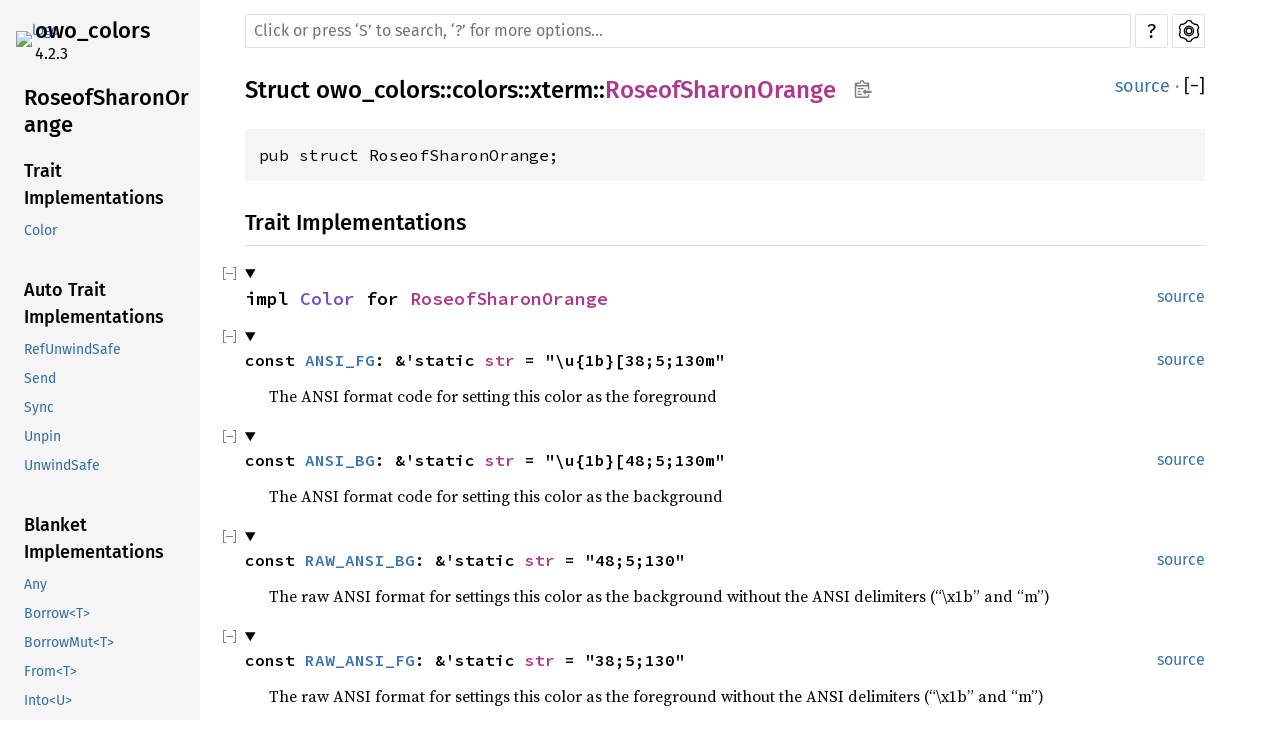

--- FILE ---
content_type: text/html; charset=utf-8
request_url: https://difftastic.wilfred.me.uk/rustdoc/owo_colors/colors/xterm/struct.RoseofSharonOrange.html
body_size: 6417
content:
<!DOCTYPE html><html lang="en"><head><meta charset="utf-8"><meta name="viewport" content="width=device-width, initial-scale=1.0"><meta name="generator" content="rustdoc"><meta name="description" content="API documentation for the Rust `RoseofSharonOrange` struct in crate `owo_colors`."><title>RoseofSharonOrange in owo_colors::colors::xterm - Rust</title><link rel="preload" as="font" type="font/woff2" crossorigin href="../../../static.files/SourceSerif4-Regular-46f98efaafac5295.ttf.woff2"><link rel="preload" as="font" type="font/woff2" crossorigin href="../../../static.files/FiraSans-Regular-018c141bf0843ffd.woff2"><link rel="preload" as="font" type="font/woff2" crossorigin href="../../../static.files/FiraSans-Medium-8f9a781e4970d388.woff2"><link rel="preload" as="font" type="font/woff2" crossorigin href="../../../static.files/SourceCodePro-Regular-562dcc5011b6de7d.ttf.woff2"><link rel="preload" as="font" type="font/woff2" crossorigin href="../../../static.files/SourceCodePro-Semibold-d899c5a5c4aeb14a.ttf.woff2"><link rel="stylesheet" href="../../../static.files/normalize-76eba96aa4d2e634.css"><link rel="stylesheet" href="../../../static.files/rustdoc-ac92e1bbe349e143.css"><meta name="rustdoc-vars" data-root-path="../../../" data-static-root-path="../../../static.files/" data-current-crate="owo_colors" data-themes="" data-resource-suffix="" data-rustdoc-version="1.76.0 (07dca489a 2024-02-04)" data-channel="1.76.0" data-search-js="search-2b6ce74ff89ae146.js" data-settings-js="settings-4313503d2e1961c2.js" ><script src="../../../static.files/storage-f2adc0d6ca4d09fb.js"></script><script defer src="sidebar-items.js"></script><script defer src="../../../static.files/main-305769736d49e732.js"></script><noscript><link rel="stylesheet" href="../../../static.files/noscript-feafe1bb7466e4bd.css"></noscript><link rel="alternate icon" type="image/png" href="../../../static.files/favicon-16x16-8b506e7a72182f1c.png"><link rel="alternate icon" type="image/png" href="../../../static.files/favicon-32x32-422f7d1d52889060.png"><link rel="icon" type="image/svg+xml" href="../../../static.files/favicon-2c020d218678b618.svg"></head><body class="rustdoc struct"><!--[if lte IE 11]><div class="warning">This old browser is unsupported and will most likely display funky things.</div><![endif]--><nav class="mobile-topbar"><button class="sidebar-menu-toggle">&#9776;</button><a class="logo-container" href="../../../owo_colors/index.html"><img src="https://jam1.re/img/rust_owo.svg" alt=""></a></nav><nav class="sidebar"><div class="sidebar-crate"><a class="logo-container" href="../../../owo_colors/index.html"><img src="https://jam1.re/img/rust_owo.svg" alt="logo"></a><h2><a href="../../../owo_colors/index.html">owo_colors</a><span class="version">4.2.3</span></h2></div><h2 class="location"><a href="#">RoseofSharonOrange</a></h2><div class="sidebar-elems"><section><h3><a href="#trait-implementations">Trait Implementations</a></h3><ul class="block trait-implementation"><li><a href="#impl-Color-for-RoseofSharonOrange">Color</a></li></ul><h3><a href="#synthetic-implementations">Auto Trait Implementations</a></h3><ul class="block synthetic-implementation"><li><a href="#impl-RefUnwindSafe-for-RoseofSharonOrange">RefUnwindSafe</a></li><li><a href="#impl-Send-for-RoseofSharonOrange">Send</a></li><li><a href="#impl-Sync-for-RoseofSharonOrange">Sync</a></li><li><a href="#impl-Unpin-for-RoseofSharonOrange">Unpin</a></li><li><a href="#impl-UnwindSafe-for-RoseofSharonOrange">UnwindSafe</a></li></ul><h3><a href="#blanket-implementations">Blanket Implementations</a></h3><ul class="block blanket-implementation"><li><a href="#impl-Any-for-T">Any</a></li><li><a href="#impl-Borrow%3CT%3E-for-T">Borrow&lt;T&gt;</a></li><li><a href="#impl-BorrowMut%3CT%3E-for-T">BorrowMut&lt;T&gt;</a></li><li><a href="#impl-From%3CT%3E-for-T">From&lt;T&gt;</a></li><li><a href="#impl-Into%3CU%3E-for-T">Into&lt;U&gt;</a></li><li><a href="#impl-OwoColorize-for-D">OwoColorize</a></li><li><a href="#impl-TryFrom%3CU%3E-for-T">TryFrom&lt;U&gt;</a></li><li><a href="#impl-TryInto%3CU%3E-for-T">TryInto&lt;U&gt;</a></li></ul></section><h2><a href="index.html">In owo_colors::colors::xterm</a></h2></div></nav><div class="sidebar-resizer"></div>
    <main><div class="width-limiter"><nav class="sub"><form class="search-form"><span></span><div id="sidebar-button" tabindex="-1"><a href="../../../owo_colors/all.html" title="show sidebar"></a></div><input class="search-input" name="search" aria-label="Run search in the documentation" autocomplete="off" spellcheck="false" placeholder="Click or press ‘S’ to search, ‘?’ for more options…" type="search"><div id="help-button" tabindex="-1"><a href="../../../help.html" title="help">?</a></div><div id="settings-menu" tabindex="-1"><a href="../../../settings.html" title="settings"><img width="22" height="22" alt="Change settings" src="../../../static.files/wheel-7b819b6101059cd0.svg"></a></div></form></nav><section id="main-content" class="content"><div class="main-heading"><h1>Struct <a href="../../index.html">owo_colors</a>::<wbr><a href="../index.html">colors</a>::<wbr><a href="index.html">xterm</a>::<wbr><a class="struct" href="#">RoseofSharonOrange</a><button id="copy-path" title="Copy item path to clipboard"><img src="../../../static.files/clipboard-7571035ce49a181d.svg" width="19" height="18" alt="Copy item path"></button></h1><span class="out-of-band"><a class="src" href="../../../src/owo_colors/colors/xterm.rs.html#123-380">source</a> · <button id="toggle-all-docs" title="collapse all docs">[<span>&#x2212;</span>]</button></span></div><pre class="rust item-decl"><code>pub struct RoseofSharonOrange;</code></pre><h2 id="trait-implementations" class="section-header">Trait Implementations<a href="#trait-implementations" class="anchor">§</a></h2><div id="trait-implementations-list"><details class="toggle implementors-toggle" open><summary><section id="impl-Color-for-RoseofSharonOrange" class="impl"><a class="src rightside" href="../../../src/owo_colors/colors/xterm.rs.html#123-380">source</a><a href="#impl-Color-for-RoseofSharonOrange" class="anchor">§</a><h3 class="code-header">impl <a class="trait" href="../../trait.Color.html" title="trait owo_colors::Color">Color</a> for <a class="struct" href="struct.RoseofSharonOrange.html" title="struct owo_colors::colors::xterm::RoseofSharonOrange">RoseofSharonOrange</a></h3></section></summary><div class="impl-items"><details class="toggle" open><summary><section id="associatedconstant.ANSI_FG" class="associatedconstant trait-impl"><a class="src rightside" href="../../../src/owo_colors/colors/xterm.rs.html#123-380">source</a><a href="#associatedconstant.ANSI_FG" class="anchor">§</a><h4 class="code-header">const <a href="../../trait.Color.html#associatedconstant.ANSI_FG" class="constant">ANSI_FG</a>: &amp;'static <a class="primitive" href="https://doc.rust-lang.org/1.76.0/core/primitive.str.html">str</a> = &quot;\u{1b}[38;5;130m&quot;</h4></section></summary><div class='docblock'>The ANSI format code for setting this color as the foreground</div></details><details class="toggle" open><summary><section id="associatedconstant.ANSI_BG" class="associatedconstant trait-impl"><a class="src rightside" href="../../../src/owo_colors/colors/xterm.rs.html#123-380">source</a><a href="#associatedconstant.ANSI_BG" class="anchor">§</a><h4 class="code-header">const <a href="../../trait.Color.html#associatedconstant.ANSI_BG" class="constant">ANSI_BG</a>: &amp;'static <a class="primitive" href="https://doc.rust-lang.org/1.76.0/core/primitive.str.html">str</a> = &quot;\u{1b}[48;5;130m&quot;</h4></section></summary><div class='docblock'>The ANSI format code for setting this color as the background</div></details><details class="toggle" open><summary><section id="associatedconstant.RAW_ANSI_BG" class="associatedconstant trait-impl"><a class="src rightside" href="../../../src/owo_colors/colors/xterm.rs.html#123-380">source</a><a href="#associatedconstant.RAW_ANSI_BG" class="anchor">§</a><h4 class="code-header">const <a href="../../trait.Color.html#associatedconstant.RAW_ANSI_BG" class="constant">RAW_ANSI_BG</a>: &amp;'static <a class="primitive" href="https://doc.rust-lang.org/1.76.0/core/primitive.str.html">str</a> = &quot;48;5;130&quot;</h4></section></summary><div class='docblock'>The raw ANSI format for settings this color as the background without the ANSI
delimiters (“\x1b” and “m”)</div></details><details class="toggle" open><summary><section id="associatedconstant.RAW_ANSI_FG" class="associatedconstant trait-impl"><a class="src rightside" href="../../../src/owo_colors/colors/xterm.rs.html#123-380">source</a><a href="#associatedconstant.RAW_ANSI_FG" class="anchor">§</a><h4 class="code-header">const <a href="../../trait.Color.html#associatedconstant.RAW_ANSI_FG" class="constant">RAW_ANSI_FG</a>: &amp;'static <a class="primitive" href="https://doc.rust-lang.org/1.76.0/core/primitive.str.html">str</a> = &quot;38;5;130&quot;</h4></section></summary><div class='docblock'>The raw ANSI format for settings this color as the foreground without the ANSI
delimiters (“\x1b” and “m”)</div></details></div></details></div><h2 id="synthetic-implementations" class="section-header">Auto Trait Implementations<a href="#synthetic-implementations" class="anchor">§</a></h2><div id="synthetic-implementations-list"><section id="impl-RefUnwindSafe-for-RoseofSharonOrange" class="impl"><a href="#impl-RefUnwindSafe-for-RoseofSharonOrange" class="anchor">§</a><h3 class="code-header">impl <a class="trait" href="https://doc.rust-lang.org/1.76.0/core/panic/unwind_safe/trait.RefUnwindSafe.html" title="trait core::panic::unwind_safe::RefUnwindSafe">RefUnwindSafe</a> for <a class="struct" href="struct.RoseofSharonOrange.html" title="struct owo_colors::colors::xterm::RoseofSharonOrange">RoseofSharonOrange</a></h3></section><section id="impl-Send-for-RoseofSharonOrange" class="impl"><a href="#impl-Send-for-RoseofSharonOrange" class="anchor">§</a><h3 class="code-header">impl <a class="trait" href="https://doc.rust-lang.org/1.76.0/core/marker/trait.Send.html" title="trait core::marker::Send">Send</a> for <a class="struct" href="struct.RoseofSharonOrange.html" title="struct owo_colors::colors::xterm::RoseofSharonOrange">RoseofSharonOrange</a></h3></section><section id="impl-Sync-for-RoseofSharonOrange" class="impl"><a href="#impl-Sync-for-RoseofSharonOrange" class="anchor">§</a><h3 class="code-header">impl <a class="trait" href="https://doc.rust-lang.org/1.76.0/core/marker/trait.Sync.html" title="trait core::marker::Sync">Sync</a> for <a class="struct" href="struct.RoseofSharonOrange.html" title="struct owo_colors::colors::xterm::RoseofSharonOrange">RoseofSharonOrange</a></h3></section><section id="impl-Unpin-for-RoseofSharonOrange" class="impl"><a href="#impl-Unpin-for-RoseofSharonOrange" class="anchor">§</a><h3 class="code-header">impl <a class="trait" href="https://doc.rust-lang.org/1.76.0/core/marker/trait.Unpin.html" title="trait core::marker::Unpin">Unpin</a> for <a class="struct" href="struct.RoseofSharonOrange.html" title="struct owo_colors::colors::xterm::RoseofSharonOrange">RoseofSharonOrange</a></h3></section><section id="impl-UnwindSafe-for-RoseofSharonOrange" class="impl"><a href="#impl-UnwindSafe-for-RoseofSharonOrange" class="anchor">§</a><h3 class="code-header">impl <a class="trait" href="https://doc.rust-lang.org/1.76.0/core/panic/unwind_safe/trait.UnwindSafe.html" title="trait core::panic::unwind_safe::UnwindSafe">UnwindSafe</a> for <a class="struct" href="struct.RoseofSharonOrange.html" title="struct owo_colors::colors::xterm::RoseofSharonOrange">RoseofSharonOrange</a></h3></section></div><h2 id="blanket-implementations" class="section-header">Blanket Implementations<a href="#blanket-implementations" class="anchor">§</a></h2><div id="blanket-implementations-list"><details class="toggle implementors-toggle"><summary><section id="impl-Any-for-T" class="impl"><a class="src rightside" href="https://doc.rust-lang.org/1.76.0/src/core/any.rs.html#140">source</a><a href="#impl-Any-for-T" class="anchor">§</a><h3 class="code-header">impl&lt;T&gt; <a class="trait" href="https://doc.rust-lang.org/1.76.0/core/any/trait.Any.html" title="trait core::any::Any">Any</a> for T<div class="where">where
    T: 'static + ?<a class="trait" href="https://doc.rust-lang.org/1.76.0/core/marker/trait.Sized.html" title="trait core::marker::Sized">Sized</a>,</div></h3></section></summary><div class="impl-items"><details class="toggle method-toggle" open><summary><section id="method.type_id" class="method trait-impl"><a class="src rightside" href="https://doc.rust-lang.org/1.76.0/src/core/any.rs.html#141">source</a><a href="#method.type_id" class="anchor">§</a><h4 class="code-header">fn <a href="https://doc.rust-lang.org/1.76.0/core/any/trait.Any.html#tymethod.type_id" class="fn">type_id</a>(&amp;self) -&gt; <a class="struct" href="https://doc.rust-lang.org/1.76.0/core/any/struct.TypeId.html" title="struct core::any::TypeId">TypeId</a></h4></section></summary><div class='docblock'>Gets the <code>TypeId</code> of <code>self</code>. <a href="https://doc.rust-lang.org/1.76.0/core/any/trait.Any.html#tymethod.type_id">Read more</a></div></details></div></details><details class="toggle implementors-toggle"><summary><section id="impl-Borrow%3CT%3E-for-T" class="impl"><a class="src rightside" href="https://doc.rust-lang.org/1.76.0/src/core/borrow.rs.html#208">source</a><a href="#impl-Borrow%3CT%3E-for-T" class="anchor">§</a><h3 class="code-header">impl&lt;T&gt; <a class="trait" href="https://doc.rust-lang.org/1.76.0/core/borrow/trait.Borrow.html" title="trait core::borrow::Borrow">Borrow</a>&lt;T&gt; for T<div class="where">where
    T: ?<a class="trait" href="https://doc.rust-lang.org/1.76.0/core/marker/trait.Sized.html" title="trait core::marker::Sized">Sized</a>,</div></h3></section></summary><div class="impl-items"><details class="toggle method-toggle" open><summary><section id="method.borrow" class="method trait-impl"><a class="src rightside" href="https://doc.rust-lang.org/1.76.0/src/core/borrow.rs.html#210">source</a><a href="#method.borrow" class="anchor">§</a><h4 class="code-header">fn <a href="https://doc.rust-lang.org/1.76.0/core/borrow/trait.Borrow.html#tymethod.borrow" class="fn">borrow</a>(&amp;self) -&gt; <a class="primitive" href="https://doc.rust-lang.org/1.76.0/core/primitive.reference.html">&amp;T</a></h4></section></summary><div class='docblock'>Immutably borrows from an owned value. <a href="https://doc.rust-lang.org/1.76.0/core/borrow/trait.Borrow.html#tymethod.borrow">Read more</a></div></details></div></details><details class="toggle implementors-toggle"><summary><section id="impl-BorrowMut%3CT%3E-for-T" class="impl"><a class="src rightside" href="https://doc.rust-lang.org/1.76.0/src/core/borrow.rs.html#216">source</a><a href="#impl-BorrowMut%3CT%3E-for-T" class="anchor">§</a><h3 class="code-header">impl&lt;T&gt; <a class="trait" href="https://doc.rust-lang.org/1.76.0/core/borrow/trait.BorrowMut.html" title="trait core::borrow::BorrowMut">BorrowMut</a>&lt;T&gt; for T<div class="where">where
    T: ?<a class="trait" href="https://doc.rust-lang.org/1.76.0/core/marker/trait.Sized.html" title="trait core::marker::Sized">Sized</a>,</div></h3></section></summary><div class="impl-items"><details class="toggle method-toggle" open><summary><section id="method.borrow_mut" class="method trait-impl"><a class="src rightside" href="https://doc.rust-lang.org/1.76.0/src/core/borrow.rs.html#217">source</a><a href="#method.borrow_mut" class="anchor">§</a><h4 class="code-header">fn <a href="https://doc.rust-lang.org/1.76.0/core/borrow/trait.BorrowMut.html#tymethod.borrow_mut" class="fn">borrow_mut</a>(&amp;mut self) -&gt; <a class="primitive" href="https://doc.rust-lang.org/1.76.0/core/primitive.reference.html">&amp;mut T</a></h4></section></summary><div class='docblock'>Mutably borrows from an owned value. <a href="https://doc.rust-lang.org/1.76.0/core/borrow/trait.BorrowMut.html#tymethod.borrow_mut">Read more</a></div></details></div></details><details class="toggle implementors-toggle"><summary><section id="impl-From%3CT%3E-for-T" class="impl"><a class="src rightside" href="https://doc.rust-lang.org/1.76.0/src/core/convert/mod.rs.html#763">source</a><a href="#impl-From%3CT%3E-for-T" class="anchor">§</a><h3 class="code-header">impl&lt;T&gt; <a class="trait" href="https://doc.rust-lang.org/1.76.0/core/convert/trait.From.html" title="trait core::convert::From">From</a>&lt;T&gt; for T</h3></section></summary><div class="impl-items"><details class="toggle method-toggle" open><summary><section id="method.from" class="method trait-impl"><a class="src rightside" href="https://doc.rust-lang.org/1.76.0/src/core/convert/mod.rs.html#766">source</a><a href="#method.from" class="anchor">§</a><h4 class="code-header">fn <a href="https://doc.rust-lang.org/1.76.0/core/convert/trait.From.html#tymethod.from" class="fn">from</a>(t: T) -&gt; T</h4></section></summary><div class="docblock"><p>Returns the argument unchanged.</p>
</div></details></div></details><details class="toggle implementors-toggle"><summary><section id="impl-Into%3CU%3E-for-T" class="impl"><a class="src rightside" href="https://doc.rust-lang.org/1.76.0/src/core/convert/mod.rs.html#747-749">source</a><a href="#impl-Into%3CU%3E-for-T" class="anchor">§</a><h3 class="code-header">impl&lt;T, U&gt; <a class="trait" href="https://doc.rust-lang.org/1.76.0/core/convert/trait.Into.html" title="trait core::convert::Into">Into</a>&lt;U&gt; for T<div class="where">where
    U: <a class="trait" href="https://doc.rust-lang.org/1.76.0/core/convert/trait.From.html" title="trait core::convert::From">From</a>&lt;T&gt;,</div></h3></section></summary><div class="impl-items"><details class="toggle method-toggle" open><summary><section id="method.into" class="method trait-impl"><a class="src rightside" href="https://doc.rust-lang.org/1.76.0/src/core/convert/mod.rs.html#756">source</a><a href="#method.into" class="anchor">§</a><h4 class="code-header">fn <a href="https://doc.rust-lang.org/1.76.0/core/convert/trait.Into.html#tymethod.into" class="fn">into</a>(self) -&gt; U</h4></section></summary><div class="docblock"><p>Calls <code>U::from(self)</code>.</p>
<p>That is, this conversion is whatever the implementation of
<code><a href="https://doc.rust-lang.org/1.76.0/core/convert/trait.From.html" title="trait core::convert::From">From</a>&lt;T&gt; for U</code> chooses to do.</p>
</div></details></div></details><details class="toggle implementors-toggle"><summary><section id="impl-OwoColorize-for-D" class="impl"><a class="src rightside" href="../../../src/owo_colors/lib.rs.html#505">source</a><a href="#impl-OwoColorize-for-D" class="anchor">§</a><h3 class="code-header">impl&lt;D&gt; <a class="trait" href="../../trait.OwoColorize.html" title="trait owo_colors::OwoColorize">OwoColorize</a> for D</h3></section></summary><div class="impl-items"><details class="toggle method-toggle" open><summary><section id="method.fg" class="method trait-impl"><a class="src rightside" href="../../../src/owo_colors/lib.rs.html#282-284">source</a><a href="#method.fg" class="anchor">§</a><h4 class="code-header">fn <a href="../../trait.OwoColorize.html#method.fg" class="fn">fg</a>&lt;C: <a class="trait" href="../../trait.Color.html" title="trait owo_colors::Color">Color</a>&gt;(&amp;self) -&gt; <a class="struct" href="../../struct.FgColorDisplay.html" title="struct owo_colors::FgColorDisplay">FgColorDisplay</a>&lt;'_, C, Self&gt;</h4></section></summary><div class='docblock'>Set the foreground color generically <a href="../../trait.OwoColorize.html#method.fg">Read more</a></div></details><details class="toggle method-toggle" open><summary><section id="method.bg" class="method trait-impl"><a class="src rightside" href="../../../src/owo_colors/lib.rs.html#295-297">source</a><a href="#method.bg" class="anchor">§</a><h4 class="code-header">fn <a href="../../trait.OwoColorize.html#method.bg" class="fn">bg</a>&lt;C: <a class="trait" href="../../trait.Color.html" title="trait owo_colors::Color">Color</a>&gt;(&amp;self) -&gt; <a class="struct" href="../../struct.BgColorDisplay.html" title="struct owo_colors::BgColorDisplay">BgColorDisplay</a>&lt;'_, C, Self&gt;</h4></section></summary><div class='docblock'>Set the background color generically. <a href="../../trait.OwoColorize.html#method.bg">Read more</a></div></details><details class="toggle method-toggle" open><summary><section id="method.black" class="method trait-impl"><a class="src rightside" href="../../../src/owo_colors/lib.rs.html#299-359">source</a><a href="#method.black" class="anchor">§</a><h4 class="code-header">fn <a href="../../trait.OwoColorize.html#method.black" class="fn">black</a>(&amp;self) -&gt; <a class="struct" href="../../struct.FgColorDisplay.html" title="struct owo_colors::FgColorDisplay">FgColorDisplay</a>&lt;'_, <a class="struct" href="../struct.Black.html" title="struct owo_colors::colors::Black">Black</a>, Self&gt;</h4></section></summary><div class='docblock'>Change the foreground color to black</div></details><details class="toggle method-toggle" open><summary><section id="method.on_black" class="method trait-impl"><a class="src rightside" href="../../../src/owo_colors/lib.rs.html#299-359">source</a><a href="#method.on_black" class="anchor">§</a><h4 class="code-header">fn <a href="../../trait.OwoColorize.html#method.on_black" class="fn">on_black</a>(&amp;self) -&gt; <a class="struct" href="../../struct.BgColorDisplay.html" title="struct owo_colors::BgColorDisplay">BgColorDisplay</a>&lt;'_, <a class="struct" href="../struct.Black.html" title="struct owo_colors::colors::Black">Black</a>, Self&gt;</h4></section></summary><div class='docblock'>Change the background color to black</div></details><details class="toggle method-toggle" open><summary><section id="method.red" class="method trait-impl"><a class="src rightside" href="../../../src/owo_colors/lib.rs.html#299-359">source</a><a href="#method.red" class="anchor">§</a><h4 class="code-header">fn <a href="../../trait.OwoColorize.html#method.red" class="fn">red</a>(&amp;self) -&gt; <a class="struct" href="../../struct.FgColorDisplay.html" title="struct owo_colors::FgColorDisplay">FgColorDisplay</a>&lt;'_, <a class="struct" href="../struct.Red.html" title="struct owo_colors::colors::Red">Red</a>, Self&gt;</h4></section></summary><div class='docblock'>Change the foreground color to red</div></details><details class="toggle method-toggle" open><summary><section id="method.on_red" class="method trait-impl"><a class="src rightside" href="../../../src/owo_colors/lib.rs.html#299-359">source</a><a href="#method.on_red" class="anchor">§</a><h4 class="code-header">fn <a href="../../trait.OwoColorize.html#method.on_red" class="fn">on_red</a>(&amp;self) -&gt; <a class="struct" href="../../struct.BgColorDisplay.html" title="struct owo_colors::BgColorDisplay">BgColorDisplay</a>&lt;'_, <a class="struct" href="../struct.Red.html" title="struct owo_colors::colors::Red">Red</a>, Self&gt;</h4></section></summary><div class='docblock'>Change the background color to red</div></details><details class="toggle method-toggle" open><summary><section id="method.green" class="method trait-impl"><a class="src rightside" href="../../../src/owo_colors/lib.rs.html#299-359">source</a><a href="#method.green" class="anchor">§</a><h4 class="code-header">fn <a href="../../trait.OwoColorize.html#method.green" class="fn">green</a>(&amp;self) -&gt; <a class="struct" href="../../struct.FgColorDisplay.html" title="struct owo_colors::FgColorDisplay">FgColorDisplay</a>&lt;'_, <a class="struct" href="../struct.Green.html" title="struct owo_colors::colors::Green">Green</a>, Self&gt;</h4></section></summary><div class='docblock'>Change the foreground color to green</div></details><details class="toggle method-toggle" open><summary><section id="method.on_green" class="method trait-impl"><a class="src rightside" href="../../../src/owo_colors/lib.rs.html#299-359">source</a><a href="#method.on_green" class="anchor">§</a><h4 class="code-header">fn <a href="../../trait.OwoColorize.html#method.on_green" class="fn">on_green</a>(&amp;self) -&gt; <a class="struct" href="../../struct.BgColorDisplay.html" title="struct owo_colors::BgColorDisplay">BgColorDisplay</a>&lt;'_, <a class="struct" href="../struct.Green.html" title="struct owo_colors::colors::Green">Green</a>, Self&gt;</h4></section></summary><div class='docblock'>Change the background color to green</div></details><details class="toggle method-toggle" open><summary><section id="method.yellow" class="method trait-impl"><a class="src rightside" href="../../../src/owo_colors/lib.rs.html#299-359">source</a><a href="#method.yellow" class="anchor">§</a><h4 class="code-header">fn <a href="../../trait.OwoColorize.html#method.yellow" class="fn">yellow</a>(&amp;self) -&gt; <a class="struct" href="../../struct.FgColorDisplay.html" title="struct owo_colors::FgColorDisplay">FgColorDisplay</a>&lt;'_, <a class="struct" href="../struct.Yellow.html" title="struct owo_colors::colors::Yellow">Yellow</a>, Self&gt;</h4></section></summary><div class='docblock'>Change the foreground color to yellow</div></details><details class="toggle method-toggle" open><summary><section id="method.on_yellow" class="method trait-impl"><a class="src rightside" href="../../../src/owo_colors/lib.rs.html#299-359">source</a><a href="#method.on_yellow" class="anchor">§</a><h4 class="code-header">fn <a href="../../trait.OwoColorize.html#method.on_yellow" class="fn">on_yellow</a>(&amp;self) -&gt; <a class="struct" href="../../struct.BgColorDisplay.html" title="struct owo_colors::BgColorDisplay">BgColorDisplay</a>&lt;'_, <a class="struct" href="../struct.Yellow.html" title="struct owo_colors::colors::Yellow">Yellow</a>, Self&gt;</h4></section></summary><div class='docblock'>Change the background color to yellow</div></details><details class="toggle method-toggle" open><summary><section id="method.blue" class="method trait-impl"><a class="src rightside" href="../../../src/owo_colors/lib.rs.html#299-359">source</a><a href="#method.blue" class="anchor">§</a><h4 class="code-header">fn <a href="../../trait.OwoColorize.html#method.blue" class="fn">blue</a>(&amp;self) -&gt; <a class="struct" href="../../struct.FgColorDisplay.html" title="struct owo_colors::FgColorDisplay">FgColorDisplay</a>&lt;'_, <a class="struct" href="../struct.Blue.html" title="struct owo_colors::colors::Blue">Blue</a>, Self&gt;</h4></section></summary><div class='docblock'>Change the foreground color to blue</div></details><details class="toggle method-toggle" open><summary><section id="method.on_blue" class="method trait-impl"><a class="src rightside" href="../../../src/owo_colors/lib.rs.html#299-359">source</a><a href="#method.on_blue" class="anchor">§</a><h4 class="code-header">fn <a href="../../trait.OwoColorize.html#method.on_blue" class="fn">on_blue</a>(&amp;self) -&gt; <a class="struct" href="../../struct.BgColorDisplay.html" title="struct owo_colors::BgColorDisplay">BgColorDisplay</a>&lt;'_, <a class="struct" href="../struct.Blue.html" title="struct owo_colors::colors::Blue">Blue</a>, Self&gt;</h4></section></summary><div class='docblock'>Change the background color to blue</div></details><details class="toggle method-toggle" open><summary><section id="method.magenta" class="method trait-impl"><a class="src rightside" href="../../../src/owo_colors/lib.rs.html#299-359">source</a><a href="#method.magenta" class="anchor">§</a><h4 class="code-header">fn <a href="../../trait.OwoColorize.html#method.magenta" class="fn">magenta</a>(&amp;self) -&gt; <a class="struct" href="../../struct.FgColorDisplay.html" title="struct owo_colors::FgColorDisplay">FgColorDisplay</a>&lt;'_, <a class="struct" href="../struct.Magenta.html" title="struct owo_colors::colors::Magenta">Magenta</a>, Self&gt;</h4></section></summary><div class='docblock'>Change the foreground color to magenta</div></details><details class="toggle method-toggle" open><summary><section id="method.on_magenta" class="method trait-impl"><a class="src rightside" href="../../../src/owo_colors/lib.rs.html#299-359">source</a><a href="#method.on_magenta" class="anchor">§</a><h4 class="code-header">fn <a href="../../trait.OwoColorize.html#method.on_magenta" class="fn">on_magenta</a>(&amp;self) -&gt; <a class="struct" href="../../struct.BgColorDisplay.html" title="struct owo_colors::BgColorDisplay">BgColorDisplay</a>&lt;'_, <a class="struct" href="../struct.Magenta.html" title="struct owo_colors::colors::Magenta">Magenta</a>, Self&gt;</h4></section></summary><div class='docblock'>Change the background color to magenta</div></details><details class="toggle method-toggle" open><summary><section id="method.purple" class="method trait-impl"><a class="src rightside" href="../../../src/owo_colors/lib.rs.html#299-359">source</a><a href="#method.purple" class="anchor">§</a><h4 class="code-header">fn <a href="../../trait.OwoColorize.html#method.purple" class="fn">purple</a>(&amp;self) -&gt; <a class="struct" href="../../struct.FgColorDisplay.html" title="struct owo_colors::FgColorDisplay">FgColorDisplay</a>&lt;'_, <a class="struct" href="../struct.Magenta.html" title="struct owo_colors::colors::Magenta">Magenta</a>, Self&gt;</h4></section></summary><div class='docblock'>Change the foreground color to purple</div></details><details class="toggle method-toggle" open><summary><section id="method.on_purple" class="method trait-impl"><a class="src rightside" href="../../../src/owo_colors/lib.rs.html#299-359">source</a><a href="#method.on_purple" class="anchor">§</a><h4 class="code-header">fn <a href="../../trait.OwoColorize.html#method.on_purple" class="fn">on_purple</a>(&amp;self) -&gt; <a class="struct" href="../../struct.BgColorDisplay.html" title="struct owo_colors::BgColorDisplay">BgColorDisplay</a>&lt;'_, <a class="struct" href="../struct.Magenta.html" title="struct owo_colors::colors::Magenta">Magenta</a>, Self&gt;</h4></section></summary><div class='docblock'>Change the background color to purple</div></details><details class="toggle method-toggle" open><summary><section id="method.cyan" class="method trait-impl"><a class="src rightside" href="../../../src/owo_colors/lib.rs.html#299-359">source</a><a href="#method.cyan" class="anchor">§</a><h4 class="code-header">fn <a href="../../trait.OwoColorize.html#method.cyan" class="fn">cyan</a>(&amp;self) -&gt; <a class="struct" href="../../struct.FgColorDisplay.html" title="struct owo_colors::FgColorDisplay">FgColorDisplay</a>&lt;'_, <a class="struct" href="../struct.Cyan.html" title="struct owo_colors::colors::Cyan">Cyan</a>, Self&gt;</h4></section></summary><div class='docblock'>Change the foreground color to cyan</div></details><details class="toggle method-toggle" open><summary><section id="method.on_cyan" class="method trait-impl"><a class="src rightside" href="../../../src/owo_colors/lib.rs.html#299-359">source</a><a href="#method.on_cyan" class="anchor">§</a><h4 class="code-header">fn <a href="../../trait.OwoColorize.html#method.on_cyan" class="fn">on_cyan</a>(&amp;self) -&gt; <a class="struct" href="../../struct.BgColorDisplay.html" title="struct owo_colors::BgColorDisplay">BgColorDisplay</a>&lt;'_, <a class="struct" href="../struct.Cyan.html" title="struct owo_colors::colors::Cyan">Cyan</a>, Self&gt;</h4></section></summary><div class='docblock'>Change the background color to cyan</div></details><details class="toggle method-toggle" open><summary><section id="method.white" class="method trait-impl"><a class="src rightside" href="../../../src/owo_colors/lib.rs.html#299-359">source</a><a href="#method.white" class="anchor">§</a><h4 class="code-header">fn <a href="../../trait.OwoColorize.html#method.white" class="fn">white</a>(&amp;self) -&gt; <a class="struct" href="../../struct.FgColorDisplay.html" title="struct owo_colors::FgColorDisplay">FgColorDisplay</a>&lt;'_, <a class="struct" href="../struct.White.html" title="struct owo_colors::colors::White">White</a>, Self&gt;</h4></section></summary><div class='docblock'>Change the foreground color to white</div></details><details class="toggle method-toggle" open><summary><section id="method.on_white" class="method trait-impl"><a class="src rightside" href="../../../src/owo_colors/lib.rs.html#299-359">source</a><a href="#method.on_white" class="anchor">§</a><h4 class="code-header">fn <a href="../../trait.OwoColorize.html#method.on_white" class="fn">on_white</a>(&amp;self) -&gt; <a class="struct" href="../../struct.BgColorDisplay.html" title="struct owo_colors::BgColorDisplay">BgColorDisplay</a>&lt;'_, <a class="struct" href="../struct.White.html" title="struct owo_colors::colors::White">White</a>, Self&gt;</h4></section></summary><div class='docblock'>Change the background color to white</div></details><details class="toggle method-toggle" open><summary><section id="method.default_color" class="method trait-impl"><a class="src rightside" href="../../../src/owo_colors/lib.rs.html#299-359">source</a><a href="#method.default_color" class="anchor">§</a><h4 class="code-header">fn <a href="../../trait.OwoColorize.html#method.default_color" class="fn">default_color</a>(&amp;self) -&gt; <a class="struct" href="../../struct.FgColorDisplay.html" title="struct owo_colors::FgColorDisplay">FgColorDisplay</a>&lt;'_, <a class="struct" href="../struct.Default.html" title="struct owo_colors::colors::Default">Default</a>, Self&gt;</h4></section></summary><div class='docblock'>Change the foreground color to the terminal default</div></details><details class="toggle method-toggle" open><summary><section id="method.on_default_color" class="method trait-impl"><a class="src rightside" href="../../../src/owo_colors/lib.rs.html#299-359">source</a><a href="#method.on_default_color" class="anchor">§</a><h4 class="code-header">fn <a href="../../trait.OwoColorize.html#method.on_default_color" class="fn">on_default_color</a>(&amp;self) -&gt; <a class="struct" href="../../struct.BgColorDisplay.html" title="struct owo_colors::BgColorDisplay">BgColorDisplay</a>&lt;'_, <a class="struct" href="../struct.Default.html" title="struct owo_colors::colors::Default">Default</a>, Self&gt;</h4></section></summary><div class='docblock'>Change the background color to the terminal default</div></details><details class="toggle method-toggle" open><summary><section id="method.bright_black" class="method trait-impl"><a class="src rightside" href="../../../src/owo_colors/lib.rs.html#299-359">source</a><a href="#method.bright_black" class="anchor">§</a><h4 class="code-header">fn <a href="../../trait.OwoColorize.html#method.bright_black" class="fn">bright_black</a>(&amp;self) -&gt; <a class="struct" href="../../struct.FgColorDisplay.html" title="struct owo_colors::FgColorDisplay">FgColorDisplay</a>&lt;'_, <a class="struct" href="../struct.BrightBlack.html" title="struct owo_colors::colors::BrightBlack">BrightBlack</a>, Self&gt;</h4></section></summary><div class='docblock'>Change the foreground color to bright black</div></details><details class="toggle method-toggle" open><summary><section id="method.on_bright_black" class="method trait-impl"><a class="src rightside" href="../../../src/owo_colors/lib.rs.html#299-359">source</a><a href="#method.on_bright_black" class="anchor">§</a><h4 class="code-header">fn <a href="../../trait.OwoColorize.html#method.on_bright_black" class="fn">on_bright_black</a>(&amp;self) -&gt; <a class="struct" href="../../struct.BgColorDisplay.html" title="struct owo_colors::BgColorDisplay">BgColorDisplay</a>&lt;'_, <a class="struct" href="../struct.BrightBlack.html" title="struct owo_colors::colors::BrightBlack">BrightBlack</a>, Self&gt;</h4></section></summary><div class='docblock'>Change the background color to bright black</div></details><details class="toggle method-toggle" open><summary><section id="method.bright_red" class="method trait-impl"><a class="src rightside" href="../../../src/owo_colors/lib.rs.html#299-359">source</a><a href="#method.bright_red" class="anchor">§</a><h4 class="code-header">fn <a href="../../trait.OwoColorize.html#method.bright_red" class="fn">bright_red</a>(&amp;self) -&gt; <a class="struct" href="../../struct.FgColorDisplay.html" title="struct owo_colors::FgColorDisplay">FgColorDisplay</a>&lt;'_, <a class="struct" href="../struct.BrightRed.html" title="struct owo_colors::colors::BrightRed">BrightRed</a>, Self&gt;</h4></section></summary><div class='docblock'>Change the foreground color to bright red</div></details><details class="toggle method-toggle" open><summary><section id="method.on_bright_red" class="method trait-impl"><a class="src rightside" href="../../../src/owo_colors/lib.rs.html#299-359">source</a><a href="#method.on_bright_red" class="anchor">§</a><h4 class="code-header">fn <a href="../../trait.OwoColorize.html#method.on_bright_red" class="fn">on_bright_red</a>(&amp;self) -&gt; <a class="struct" href="../../struct.BgColorDisplay.html" title="struct owo_colors::BgColorDisplay">BgColorDisplay</a>&lt;'_, <a class="struct" href="../struct.BrightRed.html" title="struct owo_colors::colors::BrightRed">BrightRed</a>, Self&gt;</h4></section></summary><div class='docblock'>Change the background color to bright red</div></details><details class="toggle method-toggle" open><summary><section id="method.bright_green" class="method trait-impl"><a class="src rightside" href="../../../src/owo_colors/lib.rs.html#299-359">source</a><a href="#method.bright_green" class="anchor">§</a><h4 class="code-header">fn <a href="../../trait.OwoColorize.html#method.bright_green" class="fn">bright_green</a>(&amp;self) -&gt; <a class="struct" href="../../struct.FgColorDisplay.html" title="struct owo_colors::FgColorDisplay">FgColorDisplay</a>&lt;'_, <a class="struct" href="../struct.BrightGreen.html" title="struct owo_colors::colors::BrightGreen">BrightGreen</a>, Self&gt;</h4></section></summary><div class='docblock'>Change the foreground color to bright green</div></details><details class="toggle method-toggle" open><summary><section id="method.on_bright_green" class="method trait-impl"><a class="src rightside" href="../../../src/owo_colors/lib.rs.html#299-359">source</a><a href="#method.on_bright_green" class="anchor">§</a><h4 class="code-header">fn <a href="../../trait.OwoColorize.html#method.on_bright_green" class="fn">on_bright_green</a>(&amp;self) -&gt; <a class="struct" href="../../struct.BgColorDisplay.html" title="struct owo_colors::BgColorDisplay">BgColorDisplay</a>&lt;'_, <a class="struct" href="../struct.BrightGreen.html" title="struct owo_colors::colors::BrightGreen">BrightGreen</a>, Self&gt;</h4></section></summary><div class='docblock'>Change the background color to bright green</div></details><details class="toggle method-toggle" open><summary><section id="method.bright_yellow" class="method trait-impl"><a class="src rightside" href="../../../src/owo_colors/lib.rs.html#299-359">source</a><a href="#method.bright_yellow" class="anchor">§</a><h4 class="code-header">fn <a href="../../trait.OwoColorize.html#method.bright_yellow" class="fn">bright_yellow</a>(&amp;self) -&gt; <a class="struct" href="../../struct.FgColorDisplay.html" title="struct owo_colors::FgColorDisplay">FgColorDisplay</a>&lt;'_, <a class="struct" href="../struct.BrightYellow.html" title="struct owo_colors::colors::BrightYellow">BrightYellow</a>, Self&gt;</h4></section></summary><div class='docblock'>Change the foreground color to bright yellow</div></details><details class="toggle method-toggle" open><summary><section id="method.on_bright_yellow" class="method trait-impl"><a class="src rightside" href="../../../src/owo_colors/lib.rs.html#299-359">source</a><a href="#method.on_bright_yellow" class="anchor">§</a><h4 class="code-header">fn <a href="../../trait.OwoColorize.html#method.on_bright_yellow" class="fn">on_bright_yellow</a>(&amp;self) -&gt; <a class="struct" href="../../struct.BgColorDisplay.html" title="struct owo_colors::BgColorDisplay">BgColorDisplay</a>&lt;'_, <a class="struct" href="../struct.BrightYellow.html" title="struct owo_colors::colors::BrightYellow">BrightYellow</a>, Self&gt;</h4></section></summary><div class='docblock'>Change the background color to bright yellow</div></details><details class="toggle method-toggle" open><summary><section id="method.bright_blue" class="method trait-impl"><a class="src rightside" href="../../../src/owo_colors/lib.rs.html#299-359">source</a><a href="#method.bright_blue" class="anchor">§</a><h4 class="code-header">fn <a href="../../trait.OwoColorize.html#method.bright_blue" class="fn">bright_blue</a>(&amp;self) -&gt; <a class="struct" href="../../struct.FgColorDisplay.html" title="struct owo_colors::FgColorDisplay">FgColorDisplay</a>&lt;'_, <a class="struct" href="../struct.BrightBlue.html" title="struct owo_colors::colors::BrightBlue">BrightBlue</a>, Self&gt;</h4></section></summary><div class='docblock'>Change the foreground color to bright blue</div></details><details class="toggle method-toggle" open><summary><section id="method.on_bright_blue" class="method trait-impl"><a class="src rightside" href="../../../src/owo_colors/lib.rs.html#299-359">source</a><a href="#method.on_bright_blue" class="anchor">§</a><h4 class="code-header">fn <a href="../../trait.OwoColorize.html#method.on_bright_blue" class="fn">on_bright_blue</a>(&amp;self) -&gt; <a class="struct" href="../../struct.BgColorDisplay.html" title="struct owo_colors::BgColorDisplay">BgColorDisplay</a>&lt;'_, <a class="struct" href="../struct.BrightBlue.html" title="struct owo_colors::colors::BrightBlue">BrightBlue</a>, Self&gt;</h4></section></summary><div class='docblock'>Change the background color to bright blue</div></details><details class="toggle method-toggle" open><summary><section id="method.bright_magenta" class="method trait-impl"><a class="src rightside" href="../../../src/owo_colors/lib.rs.html#299-359">source</a><a href="#method.bright_magenta" class="anchor">§</a><h4 class="code-header">fn <a href="../../trait.OwoColorize.html#method.bright_magenta" class="fn">bright_magenta</a>(&amp;self) -&gt; <a class="struct" href="../../struct.FgColorDisplay.html" title="struct owo_colors::FgColorDisplay">FgColorDisplay</a>&lt;'_, <a class="struct" href="../struct.BrightMagenta.html" title="struct owo_colors::colors::BrightMagenta">BrightMagenta</a>, Self&gt;</h4></section></summary><div class='docblock'>Change the foreground color to bright magenta</div></details><details class="toggle method-toggle" open><summary><section id="method.on_bright_magenta" class="method trait-impl"><a class="src rightside" href="../../../src/owo_colors/lib.rs.html#299-359">source</a><a href="#method.on_bright_magenta" class="anchor">§</a><h4 class="code-header">fn <a href="../../trait.OwoColorize.html#method.on_bright_magenta" class="fn">on_bright_magenta</a>(&amp;self) -&gt; <a class="struct" href="../../struct.BgColorDisplay.html" title="struct owo_colors::BgColorDisplay">BgColorDisplay</a>&lt;'_, <a class="struct" href="../struct.BrightMagenta.html" title="struct owo_colors::colors::BrightMagenta">BrightMagenta</a>, Self&gt;</h4></section></summary><div class='docblock'>Change the background color to bright magenta</div></details><details class="toggle method-toggle" open><summary><section id="method.bright_purple" class="method trait-impl"><a class="src rightside" href="../../../src/owo_colors/lib.rs.html#299-359">source</a><a href="#method.bright_purple" class="anchor">§</a><h4 class="code-header">fn <a href="../../trait.OwoColorize.html#method.bright_purple" class="fn">bright_purple</a>(&amp;self) -&gt; <a class="struct" href="../../struct.FgColorDisplay.html" title="struct owo_colors::FgColorDisplay">FgColorDisplay</a>&lt;'_, <a class="struct" href="../struct.BrightMagenta.html" title="struct owo_colors::colors::BrightMagenta">BrightMagenta</a>, Self&gt;</h4></section></summary><div class='docblock'>Change the foreground color to bright purple</div></details><details class="toggle method-toggle" open><summary><section id="method.on_bright_purple" class="method trait-impl"><a class="src rightside" href="../../../src/owo_colors/lib.rs.html#299-359">source</a><a href="#method.on_bright_purple" class="anchor">§</a><h4 class="code-header">fn <a href="../../trait.OwoColorize.html#method.on_bright_purple" class="fn">on_bright_purple</a>(&amp;self) -&gt; <a class="struct" href="../../struct.BgColorDisplay.html" title="struct owo_colors::BgColorDisplay">BgColorDisplay</a>&lt;'_, <a class="struct" href="../struct.BrightMagenta.html" title="struct owo_colors::colors::BrightMagenta">BrightMagenta</a>, Self&gt;</h4></section></summary><div class='docblock'>Change the background color to bright purple</div></details><details class="toggle method-toggle" open><summary><section id="method.bright_cyan" class="method trait-impl"><a class="src rightside" href="../../../src/owo_colors/lib.rs.html#299-359">source</a><a href="#method.bright_cyan" class="anchor">§</a><h4 class="code-header">fn <a href="../../trait.OwoColorize.html#method.bright_cyan" class="fn">bright_cyan</a>(&amp;self) -&gt; <a class="struct" href="../../struct.FgColorDisplay.html" title="struct owo_colors::FgColorDisplay">FgColorDisplay</a>&lt;'_, <a class="struct" href="../struct.BrightCyan.html" title="struct owo_colors::colors::BrightCyan">BrightCyan</a>, Self&gt;</h4></section></summary><div class='docblock'>Change the foreground color to bright cyan</div></details><details class="toggle method-toggle" open><summary><section id="method.on_bright_cyan" class="method trait-impl"><a class="src rightside" href="../../../src/owo_colors/lib.rs.html#299-359">source</a><a href="#method.on_bright_cyan" class="anchor">§</a><h4 class="code-header">fn <a href="../../trait.OwoColorize.html#method.on_bright_cyan" class="fn">on_bright_cyan</a>(&amp;self) -&gt; <a class="struct" href="../../struct.BgColorDisplay.html" title="struct owo_colors::BgColorDisplay">BgColorDisplay</a>&lt;'_, <a class="struct" href="../struct.BrightCyan.html" title="struct owo_colors::colors::BrightCyan">BrightCyan</a>, Self&gt;</h4></section></summary><div class='docblock'>Change the background color to bright cyan</div></details><details class="toggle method-toggle" open><summary><section id="method.bright_white" class="method trait-impl"><a class="src rightside" href="../../../src/owo_colors/lib.rs.html#299-359">source</a><a href="#method.bright_white" class="anchor">§</a><h4 class="code-header">fn <a href="../../trait.OwoColorize.html#method.bright_white" class="fn">bright_white</a>(&amp;self) -&gt; <a class="struct" href="../../struct.FgColorDisplay.html" title="struct owo_colors::FgColorDisplay">FgColorDisplay</a>&lt;'_, <a class="struct" href="../struct.BrightWhite.html" title="struct owo_colors::colors::BrightWhite">BrightWhite</a>, Self&gt;</h4></section></summary><div class='docblock'>Change the foreground color to bright white</div></details><details class="toggle method-toggle" open><summary><section id="method.on_bright_white" class="method trait-impl"><a class="src rightside" href="../../../src/owo_colors/lib.rs.html#299-359">source</a><a href="#method.on_bright_white" class="anchor">§</a><h4 class="code-header">fn <a href="../../trait.OwoColorize.html#method.on_bright_white" class="fn">on_bright_white</a>(&amp;self) -&gt; <a class="struct" href="../../struct.BgColorDisplay.html" title="struct owo_colors::BgColorDisplay">BgColorDisplay</a>&lt;'_, <a class="struct" href="../struct.BrightWhite.html" title="struct owo_colors::colors::BrightWhite">BrightWhite</a>, Self&gt;</h4></section></summary><div class='docblock'>Change the background color to bright white</div></details><details class="toggle method-toggle" open><summary><section id="method.bold" class="method trait-impl"><a class="src rightside" href="../../../src/owo_colors/lib.rs.html#361-380">source</a><a href="#method.bold" class="anchor">§</a><h4 class="code-header">fn <a href="../../trait.OwoColorize.html#method.bold" class="fn">bold</a>(&amp;self) -&gt; <a class="struct" href="../../styles/struct.BoldDisplay.html" title="struct owo_colors::styles::BoldDisplay">BoldDisplay</a>&lt;'_, Self&gt;</h4></section></summary><div class='docblock'>Make the text bold</div></details><details class="toggle method-toggle" open><summary><section id="method.dimmed" class="method trait-impl"><a class="src rightside" href="../../../src/owo_colors/lib.rs.html#361-380">source</a><a href="#method.dimmed" class="anchor">§</a><h4 class="code-header">fn <a href="../../trait.OwoColorize.html#method.dimmed" class="fn">dimmed</a>(&amp;self) -&gt; <a class="struct" href="../../styles/struct.DimDisplay.html" title="struct owo_colors::styles::DimDisplay">DimDisplay</a>&lt;'_, Self&gt;</h4></section></summary><div class='docblock'>Make the text dim</div></details><details class="toggle method-toggle" open><summary><section id="method.italic" class="method trait-impl"><a class="src rightside" href="../../../src/owo_colors/lib.rs.html#361-380">source</a><a href="#method.italic" class="anchor">§</a><h4 class="code-header">fn <a href="../../trait.OwoColorize.html#method.italic" class="fn">italic</a>(&amp;self) -&gt; <a class="struct" href="../../styles/struct.ItalicDisplay.html" title="struct owo_colors::styles::ItalicDisplay">ItalicDisplay</a>&lt;'_, Self&gt;</h4></section></summary><div class='docblock'>Make the text italicized</div></details><details class="toggle method-toggle" open><summary><section id="method.underline" class="method trait-impl"><a class="src rightside" href="../../../src/owo_colors/lib.rs.html#361-380">source</a><a href="#method.underline" class="anchor">§</a><h4 class="code-header">fn <a href="../../trait.OwoColorize.html#method.underline" class="fn">underline</a>(&amp;self) -&gt; <a class="struct" href="../../styles/struct.UnderlineDisplay.html" title="struct owo_colors::styles::UnderlineDisplay">UnderlineDisplay</a>&lt;'_, Self&gt;</h4></section></summary><div class='docblock'>Make the text underlined</div></details><details class="toggle method-toggle" open><summary><section id="method.blink" class="method trait-impl"><a class="src rightside" href="../../../src/owo_colors/lib.rs.html#361-380">source</a><a href="#method.blink" class="anchor">§</a><h4 class="code-header">fn <a href="../../trait.OwoColorize.html#method.blink" class="fn">blink</a>(&amp;self) -&gt; <a class="struct" href="../../styles/struct.BlinkDisplay.html" title="struct owo_colors::styles::BlinkDisplay">BlinkDisplay</a>&lt;'_, Self&gt;</h4></section></summary><div class='docblock'>Make the text blink</div></details><details class="toggle method-toggle" open><summary><section id="method.blink_fast" class="method trait-impl"><a class="src rightside" href="../../../src/owo_colors/lib.rs.html#361-380">source</a><a href="#method.blink_fast" class="anchor">§</a><h4 class="code-header">fn <a href="../../trait.OwoColorize.html#method.blink_fast" class="fn">blink_fast</a>(&amp;self) -&gt; <a class="struct" href="../../styles/struct.BlinkFastDisplay.html" title="struct owo_colors::styles::BlinkFastDisplay">BlinkFastDisplay</a>&lt;'_, Self&gt;</h4></section></summary><div class='docblock'>Make the text blink (but fast!)</div></details><details class="toggle method-toggle" open><summary><section id="method.reversed" class="method trait-impl"><a class="src rightside" href="../../../src/owo_colors/lib.rs.html#361-380">source</a><a href="#method.reversed" class="anchor">§</a><h4 class="code-header">fn <a href="../../trait.OwoColorize.html#method.reversed" class="fn">reversed</a>(&amp;self) -&gt; <a class="struct" href="../../styles/struct.ReversedDisplay.html" title="struct owo_colors::styles::ReversedDisplay">ReversedDisplay</a>&lt;'_, Self&gt;</h4></section></summary><div class='docblock'>Swap the foreground and background colors</div></details><details class="toggle method-toggle" open><summary><section id="method.hidden" class="method trait-impl"><a class="src rightside" href="../../../src/owo_colors/lib.rs.html#361-380">source</a><a href="#method.hidden" class="anchor">§</a><h4 class="code-header">fn <a href="../../trait.OwoColorize.html#method.hidden" class="fn">hidden</a>(&amp;self) -&gt; <a class="struct" href="../../styles/struct.HiddenDisplay.html" title="struct owo_colors::styles::HiddenDisplay">HiddenDisplay</a>&lt;'_, Self&gt;</h4></section></summary><div class='docblock'>Hide the text</div></details><details class="toggle method-toggle" open><summary><section id="method.strikethrough" class="method trait-impl"><a class="src rightside" href="../../../src/owo_colors/lib.rs.html#361-380">source</a><a href="#method.strikethrough" class="anchor">§</a><h4 class="code-header">fn <a href="../../trait.OwoColorize.html#method.strikethrough" class="fn">strikethrough</a>(&amp;self) -&gt; <a class="struct" href="../../styles/struct.StrikeThroughDisplay.html" title="struct owo_colors::styles::StrikeThroughDisplay">StrikeThroughDisplay</a>&lt;'_, Self&gt;</h4></section></summary><div class='docblock'>Cross out the text</div></details><details class="toggle method-toggle" open><summary><section id="method.color" class="method trait-impl"><a class="src rightside" href="../../../src/owo_colors/lib.rs.html#393-395">source</a><a href="#method.color" class="anchor">§</a><h4 class="code-header">fn <a href="../../trait.OwoColorize.html#method.color" class="fn">color</a>&lt;Color: <a class="trait" href="../../trait.DynColor.html" title="trait owo_colors::DynColor">DynColor</a>&gt;(
    &amp;self,
    color: Color
) -&gt; <a class="struct" href="../../struct.FgDynColorDisplay.html" title="struct owo_colors::FgDynColorDisplay">FgDynColorDisplay</a>&lt;'_, Color, Self&gt;</h4></section></summary><div class='docblock'>Set the foreground color at runtime. Only use if you do not know which color will be used at
compile-time. If the color is constant, use either <a href="../../trait.OwoColorize.html#method.fg" title="method owo_colors::OwoColorize::fg"><code>OwoColorize::fg</code></a> or
a color-specific method, such as <a href="../../trait.OwoColorize.html#method.green" title="method owo_colors::OwoColorize::green"><code>OwoColorize::green</code></a>, <a href="../../trait.OwoColorize.html#method.color">Read more</a></div></details><details class="toggle method-toggle" open><summary><section id="method.on_color" class="method trait-impl"><a class="src rightside" href="../../../src/owo_colors/lib.rs.html#408-410">source</a><a href="#method.on_color" class="anchor">§</a><h4 class="code-header">fn <a href="../../trait.OwoColorize.html#method.on_color" class="fn">on_color</a>&lt;Color: <a class="trait" href="../../trait.DynColor.html" title="trait owo_colors::DynColor">DynColor</a>&gt;(
    &amp;self,
    color: Color
) -&gt; <a class="struct" href="../../struct.BgDynColorDisplay.html" title="struct owo_colors::BgDynColorDisplay">BgDynColorDisplay</a>&lt;'_, Color, Self&gt;</h4></section></summary><div class='docblock'>Set the background color at runtime. Only use if you do not know what color to use at
compile-time. If the color is constant, use either <a href="../../trait.OwoColorize.html#method.bg" title="method owo_colors::OwoColorize::bg"><code>OwoColorize::bg</code></a> or
a color-specific method, such as <a href="../../trait.OwoColorize.html#method.on_yellow" title="method owo_colors::OwoColorize::on_yellow"><code>OwoColorize::on_yellow</code></a>, <a href="../../trait.OwoColorize.html#method.on_color">Read more</a></div></details><details class="toggle method-toggle" open><summary><section id="method.fg_rgb" class="method trait-impl"><a class="src rightside" href="../../../src/owo_colors/lib.rs.html#414-418">source</a><a href="#method.fg_rgb" class="anchor">§</a><h4 class="code-header">fn <a href="../../trait.OwoColorize.html#method.fg_rgb" class="fn">fg_rgb</a>&lt;const R: <a class="primitive" href="https://doc.rust-lang.org/1.76.0/core/primitive.u8.html">u8</a>, const G: <a class="primitive" href="https://doc.rust-lang.org/1.76.0/core/primitive.u8.html">u8</a>, const B: <a class="primitive" href="https://doc.rust-lang.org/1.76.0/core/primitive.u8.html">u8</a>&gt;(
    &amp;self
) -&gt; <a class="struct" href="../../struct.FgColorDisplay.html" title="struct owo_colors::FgColorDisplay">FgColorDisplay</a>&lt;'_, <a class="struct" href="../struct.CustomColor.html" title="struct owo_colors::colors::CustomColor">CustomColor</a>&lt;R, G, B&gt;, Self&gt;</h4></section></summary><div class='docblock'>Set the foreground color to a specific RGB value.</div></details><details class="toggle method-toggle" open><summary><section id="method.bg_rgb" class="method trait-impl"><a class="src rightside" href="../../../src/owo_colors/lib.rs.html#422-426">source</a><a href="#method.bg_rgb" class="anchor">§</a><h4 class="code-header">fn <a href="../../trait.OwoColorize.html#method.bg_rgb" class="fn">bg_rgb</a>&lt;const R: <a class="primitive" href="https://doc.rust-lang.org/1.76.0/core/primitive.u8.html">u8</a>, const G: <a class="primitive" href="https://doc.rust-lang.org/1.76.0/core/primitive.u8.html">u8</a>, const B: <a class="primitive" href="https://doc.rust-lang.org/1.76.0/core/primitive.u8.html">u8</a>&gt;(
    &amp;self
) -&gt; <a class="struct" href="../../struct.BgColorDisplay.html" title="struct owo_colors::BgColorDisplay">BgColorDisplay</a>&lt;'_, <a class="struct" href="../struct.CustomColor.html" title="struct owo_colors::colors::CustomColor">CustomColor</a>&lt;R, G, B&gt;, Self&gt;</h4></section></summary><div class='docblock'>Set the background color to a specific RGB value.</div></details><details class="toggle method-toggle" open><summary><section id="method.truecolor" class="method trait-impl"><a class="src rightside" href="../../../src/owo_colors/lib.rs.html#431-433">source</a><a href="#method.truecolor" class="anchor">§</a><h4 class="code-header">fn <a href="../../trait.OwoColorize.html#method.truecolor" class="fn">truecolor</a>(&amp;self, r: <a class="primitive" href="https://doc.rust-lang.org/1.76.0/core/primitive.u8.html">u8</a>, g: <a class="primitive" href="https://doc.rust-lang.org/1.76.0/core/primitive.u8.html">u8</a>, b: <a class="primitive" href="https://doc.rust-lang.org/1.76.0/core/primitive.u8.html">u8</a>) -&gt; <a class="struct" href="../../struct.FgDynColorDisplay.html" title="struct owo_colors::FgDynColorDisplay">FgDynColorDisplay</a>&lt;'_, <a class="struct" href="../../struct.Rgb.html" title="struct owo_colors::Rgb">Rgb</a>, Self&gt;</h4></section></summary><div class='docblock'>Sets the foreground color to an RGB value.</div></details><details class="toggle method-toggle" open><summary><section id="method.on_truecolor" class="method trait-impl"><a class="src rightside" href="../../../src/owo_colors/lib.rs.html#438-440">source</a><a href="#method.on_truecolor" class="anchor">§</a><h4 class="code-header">fn <a href="../../trait.OwoColorize.html#method.on_truecolor" class="fn">on_truecolor</a>(&amp;self, r: <a class="primitive" href="https://doc.rust-lang.org/1.76.0/core/primitive.u8.html">u8</a>, g: <a class="primitive" href="https://doc.rust-lang.org/1.76.0/core/primitive.u8.html">u8</a>, b: <a class="primitive" href="https://doc.rust-lang.org/1.76.0/core/primitive.u8.html">u8</a>) -&gt; <a class="struct" href="../../struct.BgDynColorDisplay.html" title="struct owo_colors::BgDynColorDisplay">BgDynColorDisplay</a>&lt;'_, <a class="struct" href="../../struct.Rgb.html" title="struct owo_colors::Rgb">Rgb</a>, Self&gt;</h4></section></summary><div class='docblock'>Sets the background color to an RGB value.</div></details><details class="toggle method-toggle" open><summary><section id="method.style" class="method trait-impl"><a class="src rightside" href="../../../src/owo_colors/lib.rs.html#444-446">source</a><a href="#method.style" class="anchor">§</a><h4 class="code-header">fn <a href="../../trait.OwoColorize.html#method.style" class="fn">style</a>(&amp;self, style: <a class="struct" href="../../struct.Style.html" title="struct owo_colors::Style">Style</a>) -&gt; <a class="struct" href="../../struct.Styled.html" title="struct owo_colors::Styled">Styled</a>&lt;<a class="primitive" href="https://doc.rust-lang.org/1.76.0/core/primitive.reference.html">&amp;Self</a>&gt;</h4></section></summary><div class='docblock'>Apply a runtime-determined style</div></details></div></details><details class="toggle implementors-toggle"><summary><section id="impl-TryFrom%3CU%3E-for-T" class="impl"><a class="src rightside" href="https://doc.rust-lang.org/1.76.0/src/core/convert/mod.rs.html#803-805">source</a><a href="#impl-TryFrom%3CU%3E-for-T" class="anchor">§</a><h3 class="code-header">impl&lt;T, U&gt; <a class="trait" href="https://doc.rust-lang.org/1.76.0/core/convert/trait.TryFrom.html" title="trait core::convert::TryFrom">TryFrom</a>&lt;U&gt; for T<div class="where">where
    U: <a class="trait" href="https://doc.rust-lang.org/1.76.0/core/convert/trait.Into.html" title="trait core::convert::Into">Into</a>&lt;T&gt;,</div></h3></section></summary><div class="impl-items"><details class="toggle" open><summary><section id="associatedtype.Error" class="associatedtype trait-impl"><a href="#associatedtype.Error" class="anchor">§</a><h4 class="code-header">type <a href="https://doc.rust-lang.org/1.76.0/core/convert/trait.TryFrom.html#associatedtype.Error" class="associatedtype">Error</a> = <a class="enum" href="https://doc.rust-lang.org/1.76.0/core/convert/enum.Infallible.html" title="enum core::convert::Infallible">Infallible</a></h4></section></summary><div class='docblock'>The type returned in the event of a conversion error.</div></details><details class="toggle method-toggle" open><summary><section id="method.try_from" class="method trait-impl"><a class="src rightside" href="https://doc.rust-lang.org/1.76.0/src/core/convert/mod.rs.html#810">source</a><a href="#method.try_from" class="anchor">§</a><h4 class="code-header">fn <a href="https://doc.rust-lang.org/1.76.0/core/convert/trait.TryFrom.html#tymethod.try_from" class="fn">try_from</a>(value: U) -&gt; <a class="enum" href="https://doc.rust-lang.org/1.76.0/core/result/enum.Result.html" title="enum core::result::Result">Result</a>&lt;T, &lt;T as <a class="trait" href="https://doc.rust-lang.org/1.76.0/core/convert/trait.TryFrom.html" title="trait core::convert::TryFrom">TryFrom</a>&lt;U&gt;&gt;::<a class="associatedtype" href="https://doc.rust-lang.org/1.76.0/core/convert/trait.TryFrom.html#associatedtype.Error" title="type core::convert::TryFrom::Error">Error</a>&gt;</h4></section></summary><div class='docblock'>Performs the conversion.</div></details></div></details><details class="toggle implementors-toggle"><summary><section id="impl-TryInto%3CU%3E-for-T" class="impl"><a class="src rightside" href="https://doc.rust-lang.org/1.76.0/src/core/convert/mod.rs.html#788-790">source</a><a href="#impl-TryInto%3CU%3E-for-T" class="anchor">§</a><h3 class="code-header">impl&lt;T, U&gt; <a class="trait" href="https://doc.rust-lang.org/1.76.0/core/convert/trait.TryInto.html" title="trait core::convert::TryInto">TryInto</a>&lt;U&gt; for T<div class="where">where
    U: <a class="trait" href="https://doc.rust-lang.org/1.76.0/core/convert/trait.TryFrom.html" title="trait core::convert::TryFrom">TryFrom</a>&lt;T&gt;,</div></h3></section></summary><div class="impl-items"><details class="toggle" open><summary><section id="associatedtype.Error-1" class="associatedtype trait-impl"><a href="#associatedtype.Error-1" class="anchor">§</a><h4 class="code-header">type <a href="https://doc.rust-lang.org/1.76.0/core/convert/trait.TryInto.html#associatedtype.Error" class="associatedtype">Error</a> = &lt;U as <a class="trait" href="https://doc.rust-lang.org/1.76.0/core/convert/trait.TryFrom.html" title="trait core::convert::TryFrom">TryFrom</a>&lt;T&gt;&gt;::<a class="associatedtype" href="https://doc.rust-lang.org/1.76.0/core/convert/trait.TryFrom.html#associatedtype.Error" title="type core::convert::TryFrom::Error">Error</a></h4></section></summary><div class='docblock'>The type returned in the event of a conversion error.</div></details><details class="toggle method-toggle" open><summary><section id="method.try_into" class="method trait-impl"><a class="src rightside" href="https://doc.rust-lang.org/1.76.0/src/core/convert/mod.rs.html#795">source</a><a href="#method.try_into" class="anchor">§</a><h4 class="code-header">fn <a href="https://doc.rust-lang.org/1.76.0/core/convert/trait.TryInto.html#tymethod.try_into" class="fn">try_into</a>(self) -&gt; <a class="enum" href="https://doc.rust-lang.org/1.76.0/core/result/enum.Result.html" title="enum core::result::Result">Result</a>&lt;U, &lt;U as <a class="trait" href="https://doc.rust-lang.org/1.76.0/core/convert/trait.TryFrom.html" title="trait core::convert::TryFrom">TryFrom</a>&lt;T&gt;&gt;::<a class="associatedtype" href="https://doc.rust-lang.org/1.76.0/core/convert/trait.TryFrom.html#associatedtype.Error" title="type core::convert::TryFrom::Error">Error</a>&gt;</h4></section></summary><div class='docblock'>Performs the conversion.</div></details></div></details></div></section></div></main></body></html>

--- FILE ---
content_type: application/javascript; charset=utf-8
request_url: https://difftastic.wilfred.me.uk/rustdoc/static.files/main-305769736d49e732.js
body_size: 9101
content:
"use strict";window.RUSTDOC_TOOLTIP_HOVER_MS=300;window.RUSTDOC_TOOLTIP_HOVER_EXIT_MS=450;function resourcePath(basename,extension){return getVar("root-path")+basename+getVar("resource-suffix")+extension}function hideMain(){addClass(document.getElementById(MAIN_ID),"hidden")}function showMain(){removeClass(document.getElementById(MAIN_ID),"hidden")}function blurHandler(event,parentElem,hideCallback){if(!parentElem.contains(document.activeElement)&&!parentElem.contains(event.relatedTarget)){hideCallback()}}window.rootPath=getVar("root-path");window.currentCrate=getVar("current-crate");function setMobileTopbar(){const mobileTopbar=document.querySelector(".mobile-topbar");const locationTitle=document.querySelector(".sidebar h2.location");if(mobileTopbar){const mobileTitle=document.createElement("h2");mobileTitle.className="location";if(hasClass(document.querySelector(".rustdoc"),"crate")){mobileTitle.innerText=`Crate ${window.currentCrate}`}else if(locationTitle){mobileTitle.innerHTML=locationTitle.innerHTML}mobileTopbar.appendChild(mobileTitle)}}function getVirtualKey(ev){if("key"in ev&&typeof ev.key!=="undefined"){return ev.key}const c=ev.charCode||ev.keyCode;if(c===27){return"Escape"}return String.fromCharCode(c)}const MAIN_ID="main-content";const SETTINGS_BUTTON_ID="settings-menu";const ALTERNATIVE_DISPLAY_ID="alternative-display";const NOT_DISPLAYED_ID="not-displayed";const HELP_BUTTON_ID="help-button";function getSettingsButton(){return document.getElementById(SETTINGS_BUTTON_ID)}function getHelpButton(){return document.getElementById(HELP_BUTTON_ID)}function getNakedUrl(){return window.location.href.split("?")[0].split("#")[0]}function insertAfter(newNode,referenceNode){referenceNode.parentNode.insertBefore(newNode,referenceNode.nextSibling)}function getOrCreateSection(id,classes){let el=document.getElementById(id);if(!el){el=document.createElement("section");el.id=id;el.className=classes;insertAfter(el,document.getElementById(MAIN_ID))}return el}function getAlternativeDisplayElem(){return getOrCreateSection(ALTERNATIVE_DISPLAY_ID,"content hidden")}function getNotDisplayedElem(){return getOrCreateSection(NOT_DISPLAYED_ID,"hidden")}function switchDisplayedElement(elemToDisplay){const el=getAlternativeDisplayElem();if(el.children.length>0){getNotDisplayedElem().appendChild(el.firstElementChild)}if(elemToDisplay===null){addClass(el,"hidden");showMain();return}el.appendChild(elemToDisplay);hideMain();removeClass(el,"hidden")}function browserSupportsHistoryApi(){return window.history&&typeof window.history.pushState==="function"}function preLoadCss(cssUrl){const link=document.createElement("link");link.href=cssUrl;link.rel="preload";link.as="style";document.getElementsByTagName("head")[0].appendChild(link)}(function(){const isHelpPage=window.location.pathname.endsWith("/help.html");function loadScript(url){const script=document.createElement("script");script.src=url;document.head.append(script)}getSettingsButton().onclick=event=>{if(event.ctrlKey||event.altKey||event.metaKey){return}window.hideAllModals(false);addClass(getSettingsButton(),"rotate");event.preventDefault();loadScript(getVar("static-root-path")+getVar("settings-js"));setTimeout(()=>{const themes=getVar("themes").split(",");for(const theme of themes){if(theme!==""){preLoadCss(getVar("root-path")+theme+".css")}}},0)};window.searchState={loadingText:"Loading search results...",input:document.getElementsByClassName("search-input")[0],outputElement:()=>{let el=document.getElementById("search");if(!el){el=document.createElement("section");el.id="search";getNotDisplayedElem().appendChild(el)}return el},title:document.title,titleBeforeSearch:document.title,timeout:null,currentTab:0,focusedByTab:[null,null,null],clearInputTimeout:()=>{if(searchState.timeout!==null){clearTimeout(searchState.timeout);searchState.timeout=null}},isDisplayed:()=>searchState.outputElement().parentElement.id===ALTERNATIVE_DISPLAY_ID,focus:()=>{searchState.input.focus()},defocus:()=>{searchState.input.blur()},showResults:search=>{if(search===null||typeof search==="undefined"){search=searchState.outputElement()}switchDisplayedElement(search);searchState.mouseMovedAfterSearch=false;document.title=searchState.title},removeQueryParameters:()=>{document.title=searchState.titleBeforeSearch;if(browserSupportsHistoryApi()){history.replaceState(null,"",getNakedUrl()+window.location.hash)}},hideResults:()=>{switchDisplayedElement(null);searchState.removeQueryParameters()},getQueryStringParams:()=>{const params={};window.location.search.substring(1).split("&").map(s=>{const pair=s.split("=");params[decodeURIComponent(pair[0])]=typeof pair[1]==="undefined"?null:decodeURIComponent(pair[1])});return params},setup:()=>{const search_input=searchState.input;if(!searchState.input){return}let searchLoaded=false;function loadSearch(){if(!searchLoaded){searchLoaded=true;loadScript(getVar("static-root-path")+getVar("search-js"));loadScript(resourcePath("search-index",".js"))}}search_input.addEventListener("focus",()=>{search_input.origPlaceholder=search_input.placeholder;search_input.placeholder="Type your search here.";loadSearch()});if(search_input.value!==""){loadSearch()}const params=searchState.getQueryStringParams();if(params.search!==undefined){searchState.setLoadingSearch();loadSearch()}},setLoadingSearch:()=>{const search=searchState.outputElement();search.innerHTML="<h3 class=\"search-loading\">"+searchState.loadingText+"</h3>";searchState.showResults(search)},};const toggleAllDocsId="toggle-all-docs";let savedHash="";function handleHashes(ev){if(ev!==null&&searchState.isDisplayed()&&ev.newURL){switchDisplayedElement(null);const hash=ev.newURL.slice(ev.newURL.indexOf("#")+1);if(browserSupportsHistoryApi()){history.replaceState(null,"",getNakedUrl()+window.location.search+"#"+hash)}const elem=document.getElementById(hash);if(elem){elem.scrollIntoView()}}const pageId=window.location.hash.replace(/^#/,"");if(savedHash!==pageId){savedHash=pageId;if(pageId!==""){expandSection(pageId)}}if(savedHash.startsWith("impl-")){const splitAt=savedHash.indexOf("/");if(splitAt!==-1){const implId=savedHash.slice(0,splitAt);const assocId=savedHash.slice(splitAt+1);const implElem=document.getElementById(implId);if(implElem&&implElem.parentElement.tagName==="SUMMARY"&&implElem.parentElement.parentElement.tagName==="DETAILS"){onEachLazy(implElem.parentElement.parentElement.querySelectorAll(`[id^="${assocId}"]`),item=>{const numbered=/([^-]+)-([0-9]+)/.exec(item.id);if(item.id===assocId||(numbered&&numbered[1]===assocId)){openParentDetails(item);item.scrollIntoView();setTimeout(()=>{window.location.replace("#"+item.id)},0)}})}}}}function onHashChange(ev){hideSidebar();handleHashes(ev)}function openParentDetails(elem){while(elem){if(elem.tagName==="DETAILS"){elem.open=true}elem=elem.parentNode}}function expandSection(id){openParentDetails(document.getElementById(id))}function handleEscape(ev){searchState.clearInputTimeout();searchState.hideResults();ev.preventDefault();searchState.defocus();window.hideAllModals(true)}function handleShortcut(ev){const disableShortcuts=getSettingValue("disable-shortcuts")==="true";if(ev.ctrlKey||ev.altKey||ev.metaKey||disableShortcuts){return}if(document.activeElement.tagName==="INPUT"&&document.activeElement.type!=="checkbox"&&document.activeElement.type!=="radio"){switch(getVirtualKey(ev)){case"Escape":handleEscape(ev);break}}else{switch(getVirtualKey(ev)){case"Escape":handleEscape(ev);break;case"s":case"S":ev.preventDefault();searchState.focus();break;case"+":ev.preventDefault();expandAllDocs();break;case"-":ev.preventDefault();collapseAllDocs();break;case"?":showHelp();break;default:break}}}document.addEventListener("keypress",handleShortcut);document.addEventListener("keydown",handleShortcut);function addSidebarItems(){if(!window.SIDEBAR_ITEMS){return}const sidebar=document.getElementsByClassName("sidebar-elems")[0];function block(shortty,id,longty){const filtered=window.SIDEBAR_ITEMS[shortty];if(!filtered){return}const modpath=hasClass(document.querySelector(".rustdoc"),"mod")?"../":"";const h3=document.createElement("h3");h3.innerHTML=`<a href="${modpath}index.html#${id}">${longty}</a>`;const ul=document.createElement("ul");ul.className="block "+shortty;for(const name of filtered){let path;if(shortty==="mod"){path=`${modpath}${name}/index.html`}else{path=`${modpath}${shortty}.${name}.html`}let current_page=document.location.href.toString();if(current_page.endsWith("/")){current_page+="index.html"}const link=document.createElement("a");link.href=path;if(path===current_page){link.className="current"}link.textContent=name;const li=document.createElement("li");li.appendChild(link);ul.appendChild(li)}sidebar.appendChild(h3);sidebar.appendChild(ul)}if(sidebar){block("primitive","primitives","Primitive Types");block("mod","modules","Modules");block("macro","macros","Macros");block("struct","structs","Structs");block("enum","enums","Enums");block("constant","constants","Constants");block("static","static","Statics");block("trait","traits","Traits");block("fn","functions","Functions");block("type","types","Type Aliases");block("union","unions","Unions");block("foreigntype","foreign-types","Foreign Types");block("keyword","keywords","Keywords");block("opaque","opaque-types","Opaque Types");block("attr","attributes","Attribute Macros");block("derive","derives","Derive Macros");block("traitalias","trait-aliases","Trait Aliases")}}window.register_implementors=imp=>{const implementors=document.getElementById("implementors-list");const synthetic_implementors=document.getElementById("synthetic-implementors-list");const inlined_types=new Set();const TEXT_IDX=0;const SYNTHETIC_IDX=1;const TYPES_IDX=2;if(synthetic_implementors){onEachLazy(synthetic_implementors.getElementsByClassName("impl"),el=>{const aliases=el.getAttribute("data-aliases");if(!aliases){return}aliases.split(",").forEach(alias=>{inlined_types.add(alias)})})}let currentNbImpls=implementors.getElementsByClassName("impl").length;const traitName=document.querySelector(".main-heading h1 > .trait").textContent;const baseIdName="impl-"+traitName+"-";const libs=Object.getOwnPropertyNames(imp);const script=document.querySelector("script[data-ignore-extern-crates]");const ignoreExternCrates=new Set((script?script.getAttribute("data-ignore-extern-crates"):"").split(","));for(const lib of libs){if(lib===window.currentCrate||ignoreExternCrates.has(lib)){continue}const structs=imp[lib];struct_loop:for(const struct of structs){const list=struct[SYNTHETIC_IDX]?synthetic_implementors:implementors;if(struct[SYNTHETIC_IDX]){for(const struct_type of struct[TYPES_IDX]){if(inlined_types.has(struct_type)){continue struct_loop}inlined_types.add(struct_type)}}const code=document.createElement("h3");code.innerHTML=struct[TEXT_IDX];addClass(code,"code-header");onEachLazy(code.getElementsByTagName("a"),elem=>{const href=elem.getAttribute("href");if(href&&!href.startsWith("#")&&!/^(?:[a-z+]+:)?\/\//.test(href)){elem.setAttribute("href",window.rootPath+href)}});const currentId=baseIdName+currentNbImpls;const anchor=document.createElement("a");anchor.href="#"+currentId;addClass(anchor,"anchor");const display=document.createElement("div");display.id=currentId;addClass(display,"impl");display.appendChild(anchor);display.appendChild(code);list.appendChild(display);currentNbImpls+=1}}};if(window.pending_implementors){window.register_implementors(window.pending_implementors)}window.register_type_impls=imp=>{if(!imp||!imp[window.currentCrate]){return}window.pending_type_impls=null;const idMap=new Map();let implementations=document.getElementById("implementations-list");let trait_implementations=document.getElementById("trait-implementations-list");let trait_implementations_header=document.getElementById("trait-implementations");const script=document.querySelector("script[data-self-path]");const selfPath=script?script.getAttribute("data-self-path"):null;const mainContent=document.querySelector("#main-content");const sidebarSection=document.querySelector(".sidebar section");let methods=document.querySelector(".sidebar .block.method");let associatedTypes=document.querySelector(".sidebar .block.associatedtype");let associatedConstants=document.querySelector(".sidebar .block.associatedconstant");let sidebarTraitList=document.querySelector(".sidebar .block.trait-implementation");for(const impList of imp[window.currentCrate]){const types=impList.slice(2);const text=impList[0];const isTrait=impList[1]!==0;const traitName=impList[1];if(types.indexOf(selfPath)===-1){continue}let outputList=isTrait?trait_implementations:implementations;if(outputList===null){const outputListName=isTrait?"Trait Implementations":"Implementations";const outputListId=isTrait?"trait-implementations-list":"implementations-list";const outputListHeaderId=isTrait?"trait-implementations":"implementations";const outputListHeader=document.createElement("h2");outputListHeader.id=outputListHeaderId;outputListHeader.innerText=outputListName;outputList=document.createElement("div");outputList.id=outputListId;if(isTrait){const link=document.createElement("a");link.href=`#${outputListHeaderId}`;link.innerText="Trait Implementations";const h=document.createElement("h3");h.appendChild(link);trait_implementations=outputList;trait_implementations_header=outputListHeader;sidebarSection.appendChild(h);sidebarTraitList=document.createElement("ul");sidebarTraitList.className="block trait-implementation";sidebarSection.appendChild(sidebarTraitList);mainContent.appendChild(outputListHeader);mainContent.appendChild(outputList)}else{implementations=outputList;if(trait_implementations){mainContent.insertBefore(outputListHeader,trait_implementations_header);mainContent.insertBefore(outputList,trait_implementations_header)}else{const mainContent=document.querySelector("#main-content");mainContent.appendChild(outputListHeader);mainContent.appendChild(outputList)}}}const template=document.createElement("template");template.innerHTML=text;onEachLazy(template.content.querySelectorAll("a"),elem=>{const href=elem.getAttribute("href");if(href&&!href.startsWith("#")&&!/^(?:[a-z+]+:)?\/\//.test(href)){elem.setAttribute("href",window.rootPath+href)}});onEachLazy(template.content.querySelectorAll("[id]"),el=>{let i=0;if(idMap.has(el.id)){i=idMap.get(el.id)}else if(document.getElementById(el.id)){i=1;while(document.getElementById(`${el.id}-${2 * i}`)){i=2*i}while(document.getElementById(`${el.id}-${i}`)){i+=1}}if(i!==0){const oldHref=`#${el.id}`;const newHref=`#${el.id}-${i}`;el.id=`${el.id}-${i}`;onEachLazy(template.content.querySelectorAll("a[href]"),link=>{if(link.getAttribute("href")===oldHref){link.href=newHref}})}idMap.set(el.id,i+1)});const templateAssocItems=template.content.querySelectorAll("section.tymethod, "+"section.method, section.associatedtype, section.associatedconstant");if(isTrait){const li=document.createElement("li");const a=document.createElement("a");a.href=`#${template.content.querySelector(".impl").id}`;a.textContent=traitName;li.appendChild(a);sidebarTraitList.append(li)}else{onEachLazy(templateAssocItems,item=>{let block=hasClass(item,"associatedtype")?associatedTypes:(hasClass(item,"associatedconstant")?associatedConstants:(methods));if(!block){const blockTitle=hasClass(item,"associatedtype")?"Associated Types":(hasClass(item,"associatedconstant")?"Associated Constants":("Methods"));const blockClass=hasClass(item,"associatedtype")?"associatedtype":(hasClass(item,"associatedconstant")?"associatedconstant":("method"));const blockHeader=document.createElement("h3");const blockLink=document.createElement("a");blockLink.href="#implementations";blockLink.innerText=blockTitle;blockHeader.appendChild(blockLink);block=document.createElement("ul");block.className=`block ${blockClass}`;const insertionReference=methods||sidebarTraitList;if(insertionReference){const insertionReferenceH=insertionReference.previousElementSibling;sidebarSection.insertBefore(blockHeader,insertionReferenceH);sidebarSection.insertBefore(block,insertionReferenceH)}else{sidebarSection.appendChild(blockHeader);sidebarSection.appendChild(block)}if(hasClass(item,"associatedtype")){associatedTypes=block}else if(hasClass(item,"associatedconstant")){associatedConstants=block}else{methods=block}}const li=document.createElement("li");const a=document.createElement("a");a.innerText=item.id.split("-")[0].split(".")[1];a.href=`#${item.id}`;li.appendChild(a);block.appendChild(li)})}outputList.appendChild(template.content)}for(const list of[methods,associatedTypes,associatedConstants,sidebarTraitList]){if(!list){continue}const newChildren=Array.prototype.slice.call(list.children);newChildren.sort((a,b)=>{const aI=a.innerText;const bI=b.innerText;return aI<bI?-1:aI>bI?1:0});list.replaceChildren(...newChildren)}};if(window.pending_type_impls){window.register_type_impls(window.pending_type_impls)}function addSidebarCrates(){if(!window.ALL_CRATES){return}const sidebarElems=document.getElementsByClassName("sidebar-elems")[0];if(!sidebarElems){return}const h3=document.createElement("h3");h3.innerHTML="Crates";const ul=document.createElement("ul");ul.className="block crate";for(const crate of window.ALL_CRATES){const link=document.createElement("a");link.href=window.rootPath+crate+"/index.html";link.textContent=crate;const li=document.createElement("li");if(window.rootPath!=="./"&&crate===window.currentCrate){li.className="current"}li.appendChild(link);ul.appendChild(li)}sidebarElems.appendChild(h3);sidebarElems.appendChild(ul)}function expandAllDocs(){const innerToggle=document.getElementById(toggleAllDocsId);removeClass(innerToggle,"will-expand");onEachLazy(document.getElementsByClassName("toggle"),e=>{if(!hasClass(e,"type-contents-toggle")&&!hasClass(e,"more-examples-toggle")){e.open=true}});innerToggle.title="collapse all docs";innerToggle.children[0].innerText="\u2212"}function collapseAllDocs(){const innerToggle=document.getElementById(toggleAllDocsId);addClass(innerToggle,"will-expand");onEachLazy(document.getElementsByClassName("toggle"),e=>{if(e.parentNode.id!=="implementations-list"||(!hasClass(e,"implementors-toggle")&&!hasClass(e,"type-contents-toggle"))){e.open=false}});innerToggle.title="expand all docs";innerToggle.children[0].innerText="+"}function toggleAllDocs(){const innerToggle=document.getElementById(toggleAllDocsId);if(!innerToggle){return}if(hasClass(innerToggle,"will-expand")){expandAllDocs()}else{collapseAllDocs()}}(function(){const toggles=document.getElementById(toggleAllDocsId);if(toggles){toggles.onclick=toggleAllDocs}const hideMethodDocs=getSettingValue("auto-hide-method-docs")==="true";const hideImplementations=getSettingValue("auto-hide-trait-implementations")==="true";const hideLargeItemContents=getSettingValue("auto-hide-large-items")!=="false";function setImplementorsTogglesOpen(id,open){const list=document.getElementById(id);if(list!==null){onEachLazy(list.getElementsByClassName("implementors-toggle"),e=>{e.open=open})}}if(hideImplementations){setImplementorsTogglesOpen("trait-implementations-list",false);setImplementorsTogglesOpen("blanket-implementations-list",false)}onEachLazy(document.getElementsByClassName("toggle"),e=>{if(!hideLargeItemContents&&hasClass(e,"type-contents-toggle")){e.open=true}if(hideMethodDocs&&hasClass(e,"method-toggle")){e.open=false}})}());window.rustdoc_add_line_numbers_to_examples=()=>{onEachLazy(document.getElementsByClassName("rust-example-rendered"),x=>{const parent=x.parentNode;const line_numbers=parent.querySelectorAll(".example-line-numbers");if(line_numbers.length>0){return}const count=x.textContent.split("\n").length;const elems=[];for(let i=0;i<count;++i){elems.push(i+1)}const node=document.createElement("pre");addClass(node,"example-line-numbers");node.innerHTML=elems.join("\n");parent.insertBefore(node,x)})};window.rustdoc_remove_line_numbers_from_examples=()=>{onEachLazy(document.getElementsByClassName("rust-example-rendered"),x=>{const parent=x.parentNode;const line_numbers=parent.querySelectorAll(".example-line-numbers");for(const node of line_numbers){parent.removeChild(node)}})};if(getSettingValue("line-numbers")==="true"){window.rustdoc_add_line_numbers_to_examples()}function showSidebar(){window.hideAllModals(false);const sidebar=document.getElementsByClassName("sidebar")[0];addClass(sidebar,"shown")}function hideSidebar(){const sidebar=document.getElementsByClassName("sidebar")[0];removeClass(sidebar,"shown")}window.addEventListener("resize",()=>{if(window.CURRENT_TOOLTIP_ELEMENT){const base=window.CURRENT_TOOLTIP_ELEMENT.TOOLTIP_BASE;const force_visible=base.TOOLTIP_FORCE_VISIBLE;hideTooltip(false);if(force_visible){showTooltip(base);base.TOOLTIP_FORCE_VISIBLE=true}}});const mainElem=document.getElementById(MAIN_ID);if(mainElem){mainElem.addEventListener("click",hideSidebar)}onEachLazy(document.querySelectorAll("a[href^='#']"),el=>{el.addEventListener("click",()=>{expandSection(el.hash.slice(1));hideSidebar()})});onEachLazy(document.querySelectorAll(".toggle > summary:not(.hideme)"),el=>{el.addEventListener("click",e=>{if(e.target.tagName!=="SUMMARY"&&e.target.tagName!=="A"){e.preventDefault()}})});function showTooltip(e){const notable_ty=e.getAttribute("data-notable-ty");if(!window.NOTABLE_TRAITS&&notable_ty){const data=document.getElementById("notable-traits-data");if(data){window.NOTABLE_TRAITS=JSON.parse(data.innerText)}else{throw new Error("showTooltip() called with notable without any notable traits!")}}if(window.CURRENT_TOOLTIP_ELEMENT&&window.CURRENT_TOOLTIP_ELEMENT.TOOLTIP_BASE===e){clearTooltipHoverTimeout(window.CURRENT_TOOLTIP_ELEMENT);return}window.hideAllModals(false);const wrapper=document.createElement("div");if(notable_ty){wrapper.innerHTML="<div class=\"content\">"+window.NOTABLE_TRAITS[notable_ty]+"</div>"}else{if(e.getAttribute("title")!==null){e.setAttribute("data-title",e.getAttribute("title"));e.removeAttribute("title")}if(e.getAttribute("data-title")!==null){const titleContent=document.createElement("div");titleContent.className="content";titleContent.appendChild(document.createTextNode(e.getAttribute("data-title")));wrapper.appendChild(titleContent)}}wrapper.className="tooltip popover";const focusCatcher=document.createElement("div");focusCatcher.setAttribute("tabindex","0");focusCatcher.onfocus=hideTooltip;wrapper.appendChild(focusCatcher);const pos=e.getBoundingClientRect();wrapper.style.top=(pos.top+window.scrollY+pos.height)+"px";wrapper.style.left=0;wrapper.style.right="auto";wrapper.style.visibility="hidden";const body=document.getElementsByTagName("body")[0];body.appendChild(wrapper);const wrapperPos=wrapper.getBoundingClientRect();const finalPos=pos.left+window.scrollX-wrapperPos.width+24;if(finalPos>0){wrapper.style.left=finalPos+"px"}else{wrapper.style.setProperty("--popover-arrow-offset",(wrapperPos.right-pos.right+4)+"px")}wrapper.style.visibility="";window.CURRENT_TOOLTIP_ELEMENT=wrapper;window.CURRENT_TOOLTIP_ELEMENT.TOOLTIP_BASE=e;clearTooltipHoverTimeout(window.CURRENT_TOOLTIP_ELEMENT);wrapper.onpointerenter=ev=>{if(ev.pointerType!=="mouse"){return}clearTooltipHoverTimeout(e)};wrapper.onpointerleave=ev=>{if(ev.pointerType!=="mouse"){return}if(!e.TOOLTIP_FORCE_VISIBLE&&!e.contains(ev.relatedTarget)){setTooltipHoverTimeout(e,false);addClass(wrapper,"fade-out")}}}function setTooltipHoverTimeout(element,show){clearTooltipHoverTimeout(element);if(!show&&!window.CURRENT_TOOLTIP_ELEMENT){return}if(show&&window.CURRENT_TOOLTIP_ELEMENT){return}if(window.CURRENT_TOOLTIP_ELEMENT&&window.CURRENT_TOOLTIP_ELEMENT.TOOLTIP_BASE!==element){return}element.TOOLTIP_HOVER_TIMEOUT=setTimeout(()=>{if(show){showTooltip(element)}else if(!element.TOOLTIP_FORCE_VISIBLE){hideTooltip(false)}},show?window.RUSTDOC_TOOLTIP_HOVER_MS:window.RUSTDOC_TOOLTIP_HOVER_EXIT_MS)}function clearTooltipHoverTimeout(element){if(element.TOOLTIP_HOVER_TIMEOUT!==undefined){removeClass(window.CURRENT_TOOLTIP_ELEMENT,"fade-out");clearTimeout(element.TOOLTIP_HOVER_TIMEOUT);delete element.TOOLTIP_HOVER_TIMEOUT}}function tooltipBlurHandler(event){if(window.CURRENT_TOOLTIP_ELEMENT&&!window.CURRENT_TOOLTIP_ELEMENT.contains(document.activeElement)&&!window.CURRENT_TOOLTIP_ELEMENT.contains(event.relatedTarget)&&!window.CURRENT_TOOLTIP_ELEMENT.TOOLTIP_BASE.contains(document.activeElement)&&!window.CURRENT_TOOLTIP_ELEMENT.TOOLTIP_BASE.contains(event.relatedTarget)){setTimeout(()=>hideTooltip(false),0)}}function hideTooltip(focus){if(window.CURRENT_TOOLTIP_ELEMENT){if(window.CURRENT_TOOLTIP_ELEMENT.TOOLTIP_BASE.TOOLTIP_FORCE_VISIBLE){if(focus){window.CURRENT_TOOLTIP_ELEMENT.TOOLTIP_BASE.focus()}window.CURRENT_TOOLTIP_ELEMENT.TOOLTIP_BASE.TOOLTIP_FORCE_VISIBLE=false}const body=document.getElementsByTagName("body")[0];body.removeChild(window.CURRENT_TOOLTIP_ELEMENT);clearTooltipHoverTimeout(window.CURRENT_TOOLTIP_ELEMENT);window.CURRENT_TOOLTIP_ELEMENT=null}}onEachLazy(document.getElementsByClassName("tooltip"),e=>{e.onclick=()=>{e.TOOLTIP_FORCE_VISIBLE=e.TOOLTIP_FORCE_VISIBLE?false:true;if(window.CURRENT_TOOLTIP_ELEMENT&&!e.TOOLTIP_FORCE_VISIBLE){hideTooltip(true)}else{showTooltip(e);window.CURRENT_TOOLTIP_ELEMENT.setAttribute("tabindex","0");window.CURRENT_TOOLTIP_ELEMENT.focus();window.CURRENT_TOOLTIP_ELEMENT.onblur=tooltipBlurHandler}return false};e.onpointerenter=ev=>{if(ev.pointerType!=="mouse"){return}setTooltipHoverTimeout(e,true)};e.onpointermove=ev=>{if(ev.pointerType!=="mouse"){return}setTooltipHoverTimeout(e,true)};e.onpointerleave=ev=>{if(ev.pointerType!=="mouse"){return}if(!e.TOOLTIP_FORCE_VISIBLE&&window.CURRENT_TOOLTIP_ELEMENT&&!window.CURRENT_TOOLTIP_ELEMENT.contains(ev.relatedTarget)){setTooltipHoverTimeout(e,false);addClass(window.CURRENT_TOOLTIP_ELEMENT,"fade-out")}}});const sidebar_menu_toggle=document.getElementsByClassName("sidebar-menu-toggle")[0];if(sidebar_menu_toggle){sidebar_menu_toggle.addEventListener("click",()=>{const sidebar=document.getElementsByClassName("sidebar")[0];if(!hasClass(sidebar,"shown")){showSidebar()}else{hideSidebar()}})}function helpBlurHandler(event){blurHandler(event,getHelpButton(),window.hidePopoverMenus)}function buildHelpMenu(){const book_info=document.createElement("span");const channel=getVar("channel");book_info.className="top";book_info.innerHTML=`You can find more information in \
<a href="https://doc.rust-lang.org/${channel}/rustdoc/">the rustdoc book</a>.`;const shortcuts=[["?","Show this help dialog"],["S","Focus the search field"],["↑","Move up in search results"],["↓","Move down in search results"],["← / →","Switch result tab (when results focused)"],["&#9166;","Go to active search result"],["+","Expand all sections"],["-","Collapse all sections"],].map(x=>"<dt>"+x[0].split(" ").map((y,index)=>((index&1)===0?"<kbd>"+y+"</kbd>":" "+y+" ")).join("")+"</dt><dd>"+x[1]+"</dd>").join("");const div_shortcuts=document.createElement("div");addClass(div_shortcuts,"shortcuts");div_shortcuts.innerHTML="<h2>Keyboard Shortcuts</h2><dl>"+shortcuts+"</dl></div>";const infos=[`For a full list of all search features, take a look <a \
href="https://doc.rust-lang.org/${channel}/rustdoc/read-documentation/search.html">here</a>.`,"Prefix searches with a type followed by a colon (e.g., <code>fn:</code>) to \
             restrict the search to a given item kind.","Accepted kinds are: <code>fn</code>, <code>mod</code>, <code>struct</code>, \
             <code>enum</code>, <code>trait</code>, <code>type</code>, <code>macro</code>, \
             and <code>const</code>.","Search functions by type signature (e.g., <code>vec -&gt; usize</code> or \
             <code>-&gt; vec</code> or <code>String, enum:Cow -&gt; bool</code>)","You can look for items with an exact name by putting double quotes around \
             your request: <code>\"string\"</code>","Look for functions that accept or return \
              <a href=\"https://doc.rust-lang.org/std/primitive.slice.html\">slices</a> and \
              <a href=\"https://doc.rust-lang.org/std/primitive.array.html\">arrays</a> by writing \
              square brackets (e.g., <code>-&gt; [u8]</code> or <code>[] -&gt; Option</code>)","Look for items inside another one by searching for a path: <code>vec::Vec</code>",].map(x=>"<p>"+x+"</p>").join("");const div_infos=document.createElement("div");addClass(div_infos,"infos");div_infos.innerHTML="<h2>Search Tricks</h2>"+infos;const rustdoc_version=document.createElement("span");rustdoc_version.className="bottom";const rustdoc_version_code=document.createElement("code");rustdoc_version_code.innerText="rustdoc "+getVar("rustdoc-version");rustdoc_version.appendChild(rustdoc_version_code);const container=document.createElement("div");if(!isHelpPage){container.className="popover"}container.id="help";container.style.display="none";const side_by_side=document.createElement("div");side_by_side.className="side-by-side";side_by_side.appendChild(div_shortcuts);side_by_side.appendChild(div_infos);container.appendChild(book_info);container.appendChild(side_by_side);container.appendChild(rustdoc_version);if(isHelpPage){const help_section=document.createElement("section");help_section.appendChild(container);document.getElementById("main-content").appendChild(help_section);container.style.display="block"}else{const help_button=getHelpButton();help_button.appendChild(container);container.onblur=helpBlurHandler;help_button.onblur=helpBlurHandler;help_button.children[0].onblur=helpBlurHandler}return container}window.hideAllModals=switchFocus=>{hideSidebar();window.hidePopoverMenus();hideTooltip(switchFocus)};window.hidePopoverMenus=()=>{onEachLazy(document.querySelectorAll(".search-form .popover"),elem=>{elem.style.display="none"})};function getHelpMenu(buildNeeded){let menu=getHelpButton().querySelector(".popover");if(!menu&&buildNeeded){menu=buildHelpMenu()}return menu}function showHelp(){getHelpButton().querySelector("a").focus();const menu=getHelpMenu(true);if(menu.style.display==="none"){window.hideAllModals();menu.style.display=""}}if(isHelpPage){showHelp();document.querySelector(`#${HELP_BUTTON_ID} > a`).addEventListener("click",event=>{const target=event.target;if(target.tagName!=="A"||target.parentElement.id!==HELP_BUTTON_ID||event.ctrlKey||event.altKey||event.metaKey){return}event.preventDefault()})}else{document.querySelector(`#${HELP_BUTTON_ID} > a`).addEventListener("click",event=>{const target=event.target;if(target.tagName!=="A"||target.parentElement.id!==HELP_BUTTON_ID||event.ctrlKey||event.altKey||event.metaKey){return}event.preventDefault();const menu=getHelpMenu(true);const shouldShowHelp=menu.style.display==="none";if(shouldShowHelp){showHelp()}else{window.hidePopoverMenus()}})}setMobileTopbar();addSidebarItems();addSidebarCrates();onHashChange(null);window.addEventListener("hashchange",onHashChange);searchState.setup()}());(function(){const SIDEBAR_MIN=100;const SIDEBAR_MAX=500;const RUSTDOC_MOBILE_BREAKPOINT=700;const BODY_MIN=400;const SIDEBAR_VANISH_THRESHOLD=SIDEBAR_MIN/2;const sidebarButton=document.getElementById("sidebar-button");if(sidebarButton){sidebarButton.addEventListener("click",e=>{removeClass(document.documentElement,"hide-sidebar");updateLocalStorage("hide-sidebar","false");e.preventDefault()})}let currentPointerId=null;let desiredSidebarSize=null;let pendingSidebarResizingFrame=false;const resizer=document.querySelector(".sidebar-resizer");const sidebar=document.querySelector(".sidebar");if(!resizer||!sidebar){return}const isSrcPage=hasClass(document.body,"src");function hideSidebar(){if(isSrcPage){window.rustdocCloseSourceSidebar();updateLocalStorage("src-sidebar-width",null);document.documentElement.style.removeProperty("--src-sidebar-width");sidebar.style.removeProperty("--src-sidebar-width");resizer.style.removeProperty("--src-sidebar-width")}else{addClass(document.documentElement,"hide-sidebar");updateLocalStorage("hide-sidebar","true");updateLocalStorage("desktop-sidebar-width",null);document.documentElement.style.removeProperty("--desktop-sidebar-width");sidebar.style.removeProperty("--desktop-sidebar-width");resizer.style.removeProperty("--desktop-sidebar-width")}}function showSidebar(){if(isSrcPage){window.rustdocShowSourceSidebar()}else{removeClass(document.documentElement,"hide-sidebar");updateLocalStorage("hide-sidebar","false")}}function changeSidebarSize(size){if(isSrcPage){updateLocalStorage("src-sidebar-width",size);sidebar.style.setProperty("--src-sidebar-width",size+"px");resizer.style.setProperty("--src-sidebar-width",size+"px")}else{updateLocalStorage("desktop-sidebar-width",size);sidebar.style.setProperty("--desktop-sidebar-width",size+"px");resizer.style.setProperty("--desktop-sidebar-width",size+"px")}}function isSidebarHidden(){return isSrcPage?!hasClass(document.documentElement,"src-sidebar-expanded"):hasClass(document.documentElement,"hide-sidebar")}function resize(e){if(currentPointerId===null||currentPointerId!==e.pointerId){return}e.preventDefault();const pos=e.clientX-sidebar.offsetLeft-3;if(pos<SIDEBAR_VANISH_THRESHOLD){hideSidebar()}else if(pos>=SIDEBAR_MIN){if(isSidebarHidden()){showSidebar()}const constrainedPos=Math.min(pos,window.innerWidth-BODY_MIN,SIDEBAR_MAX);changeSidebarSize(constrainedPos);desiredSidebarSize=constrainedPos;if(pendingSidebarResizingFrame!==false){clearTimeout(pendingSidebarResizingFrame)}pendingSidebarResizingFrame=setTimeout(()=>{if(currentPointerId===null||pendingSidebarResizingFrame===false){return}pendingSidebarResizingFrame=false;document.documentElement.style.setProperty("--resizing-sidebar-width",desiredSidebarSize+"px")},100)}}window.addEventListener("resize",()=>{if(window.innerWidth<RUSTDOC_MOBILE_BREAKPOINT){return}stopResize();if(desiredSidebarSize>=(window.innerWidth-BODY_MIN)){changeSidebarSize(window.innerWidth-BODY_MIN)}else if(desiredSidebarSize!==null&&desiredSidebarSize>SIDEBAR_MIN){changeSidebarSize(desiredSidebarSize)}});function stopResize(e){if(currentPointerId===null){return}if(e){e.preventDefault()}desiredSidebarSize=sidebar.getBoundingClientRect().width;removeClass(resizer,"active");window.removeEventListener("pointermove",resize,false);window.removeEventListener("pointerup",stopResize,false);removeClass(document.documentElement,"sidebar-resizing");document.documentElement.style.removeProperty("--resizing-sidebar-width");if(resizer.releasePointerCapture){resizer.releasePointerCapture(currentPointerId);currentPointerId=null}}function initResize(e){if(currentPointerId!==null||e.altKey||e.ctrlKey||e.metaKey||e.button!==0){return}if(resizer.setPointerCapture){resizer.setPointerCapture(e.pointerId);if(!resizer.hasPointerCapture(e.pointerId)){resizer.releasePointerCapture(e.pointerId);return}currentPointerId=e.pointerId}e.preventDefault();window.addEventListener("pointermove",resize,false);window.addEventListener("pointercancel",stopResize,false);window.addEventListener("pointerup",stopResize,false);addClass(resizer,"active");addClass(document.documentElement,"sidebar-resizing");const pos=e.clientX-sidebar.offsetLeft-3;document.documentElement.style.setProperty("--resizing-sidebar-width",pos+"px");desiredSidebarSize=null}resizer.addEventListener("pointerdown",initResize,false)}());(function(){let reset_button_timeout=null;const but=document.getElementById("copy-path");if(!but){return}but.onclick=()=>{const parent=but.parentElement;const path=[];onEach(parent.childNodes,child=>{if(child.tagName==="A"){path.push(child.textContent)}});const el=document.createElement("textarea");el.value=path.join("::");el.setAttribute("readonly","");el.style.position="absolute";el.style.left="-9999px";document.body.appendChild(el);el.select();document.execCommand("copy");document.body.removeChild(el);but.children[0].style.display="none";let tmp;if(but.childNodes.length<2){tmp=document.createTextNode("✓");but.appendChild(tmp)}else{onEachLazy(but.childNodes,e=>{if(e.nodeType===Node.TEXT_NODE){tmp=e;return true}});tmp.textContent="✓"}if(reset_button_timeout!==null){window.clearTimeout(reset_button_timeout)}function reset_button(){tmp.textContent="";reset_button_timeout=null;but.children[0].style.display=""}reset_button_timeout=window.setTimeout(reset_button,1000)}}())

--- FILE ---
content_type: application/javascript; charset=utf-8
request_url: https://difftastic.wilfred.me.uk/rustdoc/owo_colors/colors/xterm/sidebar-items.js
body_size: 848
content:
window.SIDEBAR_ITEMS = {"struct":["AeroBlue","Alto","AltoBeige","AnakiwaBlue","Aqua","Aquamarine","AzureRadiance","BayLeaf","Bermuda","BittersweetOrange","Black","BlazeOrange","Blue","BlueRibbon","BlueStone","BlushPink","BondiBlue","Boulder","Bouquet","BrightElectricViolet","BrightGreen","BrightHeliotrope","BrightRed","BrightTurquoise","BrighterElectricViolet","Brown","BuddhaGold","CamaroneGreen","CanCanPink","Canary","Caramel","CaribbeanGreen","Celadon","Cerulean","ChartreuseGreen","ChartreuseYellow","ChelseaCucumber","ChetwodeBlue","ClamShell","ClayCreekOlive","CodGray","ConiferGreen","CopperRose","Copperfield","Corn","CornflowerBlue","CosmosSalmon","CottonCandy","CranberryPink","Cumulus","Cyan","Dandelion","DarkAlto","DarkAnakiwaBlue","DarkAquamarine","DarkBlue","DarkBrightGreen","DarkCodGray","DarkCorn","DarkCornflowerBlue","DarkDoveGray","DarkFeijoaGreen","DarkFlirt","DarkFreshEggplant","DarkGray","DarkGreen","DarkHeliotropePurple","DarkHotPink","DarkLavenderRose","DarkLimeade","DarkMalibuBlue","DarkMediumPurple","DarkMineShaft","DarkMintGreen","DarkPastelGreen","DarkPurple","DarkPurplePizzazz","DarkRose","DarkScreaminGreen","DarkSilver","DarkSilverChalice","DarkSpringGreen","DarkTachaOrange","DarkTundora","DarkViolet","DecoOrange","DeepCerulean","DeepSeaGreen","DelugePurple","DollyYellow","DoveGray","DownyTeal","DustyGray","ElectricIndigo","ElectricPurple","ElectricViolet","EndeavourBlue","Feijoa","FernGreen","Flirt","FlushOrange","FogPink","FrenchPassLightBlue","Fuchsia","FuchsiaPink","GalleryGray","GladeGreen","Gold","GrandisCaramel","Gray","Green","GreenYellow","GuardsmanRed","GulfStream","HavelockBlue","Heliotrope","HillaryOlive","HippieBlue","HollywoodCerise","Honeysuckle","HopbushPink","HotPink","Indigo","Jade","JapaneseLaurel","JungleMist","JuniperGreen","LaserLemon","Lavender","LavenderRose","LightAnakiwaBlue","LightAquamarine","LightAzureRadiance","LightCaribbeanGreen","LightCodGray","LightElectricViolet","LightFlirt","LightFreshEggplant","LightGray","LightHeliotrope","LightHollywoodCerise","LightJapaneseLaurel","LightLimeade","LightMalibuBlue","LightMineShaft","LightMintGreen","LightOrchid","LightPastelGreen","LightScreaminGreen","LightSilverChalice","LightSpringGreen","LighterAquamarine","LighterHeliotrope","Lilac","Lime","Limeade","LochmaraBlue","Malachite","MalibuBlue","MangoTango","Maroon","MatrixPink","Mauve","MediumPurple","MediumVioletRed","MelroseLilac","Mercury","MidnightBlue","MineShaft","MintGreen","MuesliOrange","NavyBlue","NobelGray","Olive","OliveGreen","Orchid","OrientBlue","OysterBay","PaleGoldenrod","PastelGreen","PersianGreen","PharlapPink","PigmentIndigo","PinkFlamingo","PinkLace","PinkSalmon","PirateGold","Pistachio","PixieGreen","PoloBlue","PompadourMagenta","PortafinoYellow","Purple","PurplePizzazz","RazzmatazzCerise","Red","ReefPaleYellow","RioGrandeGreen","RobinEggBlue","RomanOrange","Rose","RoseofSharonOrange","Rosewood","Salmon","ScampiIndigo","ScienceBlue","ScorpionGray","ScorpionOlive","ScreaminGreen","SeaPink","ShakespeareBlue","Silver","SilverChalice","SilverTree","SlateBlue","SnowyMint","SpringGreen","StratosBlue","StrikemasterPurple","Sundown","Tacao","TachaOrange","TanBeige","TapestryPink","Teal","TennOrange","TexasRose","ThistlePink","Tradewind","Tundora","UserBlack","UserBlue","UserBrightBlack","UserBrightBlue","UserBrightCyan","UserBrightGreen","UserBrightMagenta","UserBrightRed","UserBrightWhite","UserBrightYellow","UserCyan","UserGreen","UserMagenta","UserRed","UserWhite","UserYellow","VerdunGreen","Viking","VistaBlue","VividTangerine","White","WildBlueYonder","WildWatermelon","WistfulLilac","Yellow","YellowSea"]};